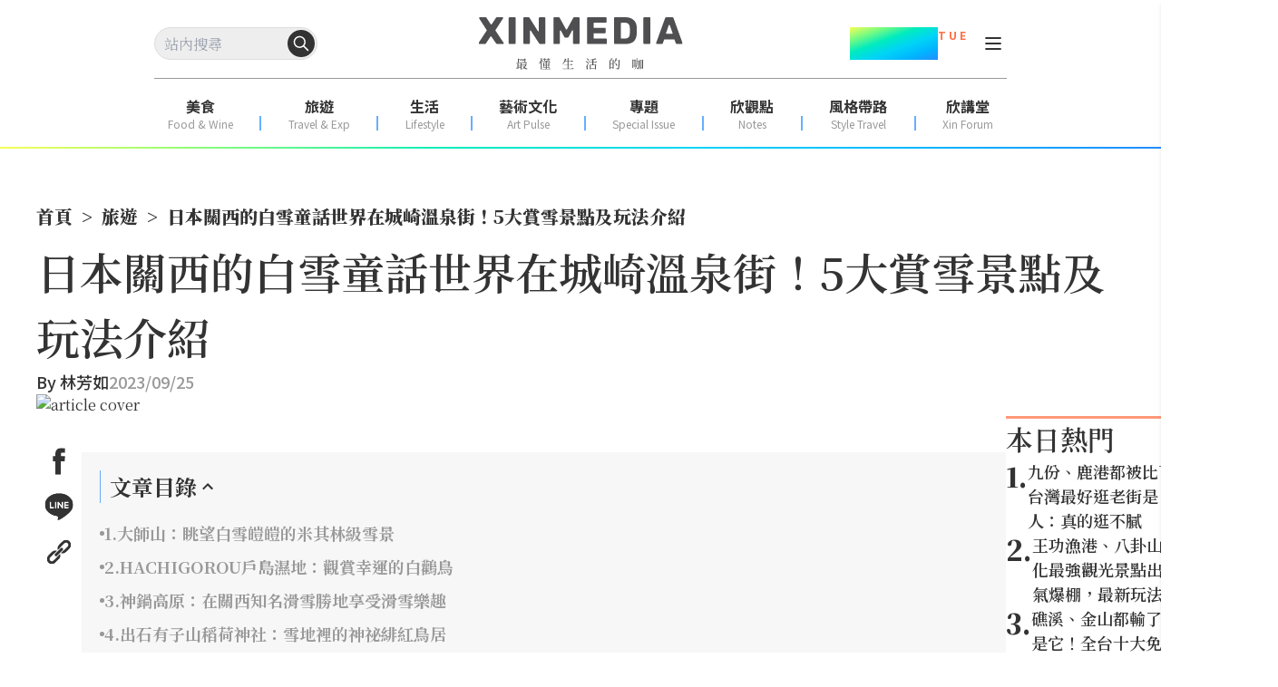

--- FILE ---
content_type: text/html; charset=utf-8
request_url: https://www.xinmedia.com/article/214295
body_size: 13617
content:
<!DOCTYPE html><html lang="zh-Hant-TW" prefix="og: https://ogp.me/ns#"><head><meta charSet="utf-8"/><meta name="viewport" content="width=device-width, initial-scale=1"/><link rel="preload" as="image" href="/XinMedia_Logo_252x64.svg"/><link rel="preload" as="image" href="/x-mark-square.svg"/><link rel="stylesheet" href="/_next/static/css/ebef516a99679707.css" data-precedence="next"/><link rel="stylesheet" href="/_next/static/css/f3c0183192b34d0f.css" data-precedence="next"/><link rel="preload" as="script" fetchPriority="low" href="/_next/static/chunks/webpack-5eed92c4afe5f816.js"/><script src="/_next/static/chunks/fd9d1056-aa75fa52f7d07972.js" async=""></script><script src="/_next/static/chunks/2117-b2d08f22641a7186.js" async=""></script><script src="/_next/static/chunks/main-app-31c7029f623b0a9f.js" async=""></script><script src="/_next/static/chunks/9580-9ec744056a237562.js" async=""></script><script src="/_next/static/chunks/3856-255d242a50110612.js" async=""></script><script src="/_next/static/chunks/8505-f1e236addfe2c312.js" async=""></script><script src="/_next/static/chunks/874-eb2edb9531e8e4c1.js" async=""></script><script src="/_next/static/chunks/1695-0b4283417098d942.js" async=""></script><script src="/_next/static/chunks/app/article/%5B...slug%5D/page-9ee16d3e23afe5c4.js" async=""></script><script src="/_next/static/chunks/app/error-7feca847e0119ffc.js" async=""></script><script src="/_next/static/chunks/app/not-found-aa078f2b8c408744.js" async=""></script><script async="" src="https://securepubads.g.doubleclick.net/tag/js/gpt.js"></script><meta property="fb:app_id" content="317546828356999"/><link rel="preconnect" href="https://fonts.googleapis.com"/><title>日本關西的白雪童話世界在城崎溫泉街！5大賞雪景點及玩法介紹 - XINMEDIA欣傳媒｜最懂生活的咖</title><meta name="robots" content="max-image-preview:large"/><meta name="item_id" content="214295"/><meta name="image" content="https://icrvb3jy.xinmedia.com/solomo/article/1/6/9/16956104977454962960.jpg"/><link rel="canonical" href="https://www.xinmedia.com/article/214295"/><meta property="og:title" content="日本關西的白雪童話世界在城崎溫泉街！5大賞雪景點及玩法介紹 - XINMEDIA欣傳媒｜最懂生活的咖"/><meta property="og:url" content="https://www.xinmedia.com/article/214295"/><meta property="og:site_name" content="XINMEDIA欣傳媒"/><meta property="og:image" content="https://icrvb3jy.xinmedia.com/solomo/article/1/6/9/16956104977454962960.jpg"/><meta property="og:type" content="article"/><meta property="article:published_time" content="2023-09-25T10:52:00+08:00"/><meta property="article:modified_time" content="2023-09-25T10:52:00+08:00"/><meta property="article:section" content="旅遊"/><meta name="twitter:card" content="summary_large_image"/><meta name="twitter:title" content="日本關西的白雪童話世界在城崎溫泉街！5大賞雪景點及玩法介紹 - XINMEDIA欣傳媒｜最懂生活的咖"/><meta name="twitter:image" content="https://icrvb3jy.xinmedia.com/solomo/article/1/6/9/16956104977454962960.jpg"/><link rel="icon" href="/favicon_48x48.svg"/><script type="application/ld+json">{
	"@context": "https://schema.org",
	"@type": "NewsMediaOrganization",
	"@id": "https://www.xinmedia.com/#organization",
	"name": "XINMEDIA 欣傳媒",
	"alternateName": [
		"XINMEDIA 欣傳媒｜最懂生活的咖",
		"XINMEDIA CO., LTD."
	],
	"legalName": "欣傳媒股份有限公司",
	"url": "https://www.xinmedia.com/",
	"logo": {
		"@type": "ImageObject",
		"url": "https://icrvb3jy.xinmedia.com/solomo/logo/logo_gray_02.png"
	},
	"foundingDate": "2004-09-16",
	"taxID": "27362223",
	"address": {
		"@type": "PostalAddress",
		"streetAddress": "石潭路151號3樓",
		"addressLocality": "內湖區",
		"addressRegion": "臺北市",
		"postalCode": "114502",
		"addressCountry": "TW"
	},
	"contactPoint": [
		{
			"@type": "ContactPoint",
			"telephone": "+886-2-87939000",
			"contactType": "customer service"
		},
		{
			"@type": "ContactPoint",
			"contactType": "customer service",
			"url": "https://www.xinmedia.com/mediakit/2#contact"
		}
	],
	"sameAs": [
		"https://www.youtube.com/@XinMedia",
		"https://www.instagram.com/xinmedia",
		"https://www.facebook.com/xinmedia.inc",
		"https://lin.ee/vEBfxZ6"
	]
}</script><link href="https://fonts.googleapis.com/css2?family=Noto+Sans+TC:wght@100..900&amp;family=Noto+Serif+TC:wght@200..900&amp;display=swap" rel="stylesheet"/><script src="/_next/static/chunks/polyfills-42372ed130431b0a.js" noModule=""></script></head><body class="font-serif"><noscript><iframe src="https://www.googletagmanager.com/ns.html?id=GTM-MJ2ZQ54" height="0" width="0" style="display:none;visibility:hidden"></iframe></noscript><header id="main-header" class="sticky top-0 z-20 h-fit w-screen bg-white pt-[30px] max-lg:h-[60px] max-lg:pt-[17px]"><div class="max-lg:ml-3 max-lg:mr-4 lg:px-[170px]"><div class="relative flex w-full items-center justify-between"><div class="search-wrapper relative h-[36px] max-lg:order-2 max-lg:h-[30px]"><div class="flex items-center gap-x-4 max-lg:order-2 lg:hidden"><button type="button" class="absolute top-1/2 block translate-y-[-50%] cursor-pointer rounded-full max-lg:hidden" style="right:3px"><svg width="30" height="30" viewBox="0 0 30 30" fill="none" xmlns="http://www.w3.org/2000/svg"><circle cx="15" cy="15" r="15" fill="#333333"></circle><path fill-rule="evenodd" clip-rule="evenodd" d="M13.3324 8.25C10.5249 8.25 8.24902 10.5259 8.24902 13.3333C8.24902 16.1408 10.5249 18.4167 13.3324 18.4167C16.1398 18.4167 18.4157 16.1408 18.4157 13.3333C18.4157 10.5259 16.1398 8.25 13.3324 8.25ZM6.74902 13.3333C6.74902 9.69746 9.69648 6.75 13.3324 6.75C16.9682 6.75 19.9157 9.69746 19.9157 13.3333C19.9157 16.9692 16.9682 19.9167 13.3324 19.9167C9.69648 19.9167 6.74902 16.9692 6.74902 13.3333Z" fill="#333333"></path><path fill-rule="evenodd" clip-rule="evenodd" d="M16.9687 16.9698C17.2616 16.6769 17.7365 16.6769 18.0294 16.9698L23.0294 21.9698C23.3223 22.2627 23.3223 22.7376 23.0294 23.0305C22.7365 23.3233 22.2616 23.3233 21.9687 23.0305L16.9687 18.0304C16.6758 17.7376 16.6758 17.2627 16.9687 16.9698Z" fill="#333333"></path></svg></button><button type="button" class="block cursor-pointer place-items-center lg:hidden" aria-label="Search Articles" lang="en"><svg width="24" height="24" viewBox="0 0 24 24" fill="none" xmlns="http://www.w3.org/2000/svg"><path d="M11 19C15.4183 19 19 15.4183 19 11C19 6.58172 15.4183 3 11 3C6.58172 3 3 6.58172 3 11C3 15.4183 6.58172 19 11 19Z" stroke="#333333" stroke-width="2" stroke-linecap="round" stroke-linejoin="round"></path><path d="M21.0004 20.9999L16.6504 16.6499" stroke="#333333" stroke-width="2" stroke-linecap="round" stroke-linejoin="round"></path></svg></button></div><div class="relative max-lg:hidden"><input class="h-[36px] w-full max-w-[180px] rounded-[40px] border border-[#dddddd] bg-light_gray p-2" autoComplete="off" placeholder="站內搜尋" value=""/><button type="button" class="absolute top-1/2 block translate-y-[-50%] cursor-pointer rounded-full max-lg:hidden" style="right:3px"><svg width="30" height="30" viewBox="0 0 30 30" fill="none" xmlns="http://www.w3.org/2000/svg"><circle cx="15" cy="15" r="15" fill="#333333"></circle><path fill-rule="evenodd" clip-rule="evenodd" d="M13.3324 8.25C10.5249 8.25 8.24902 10.5259 8.24902 13.3333C8.24902 16.1408 10.5249 18.4167 13.3324 18.4167C16.1398 18.4167 18.4157 16.1408 18.4157 13.3333C18.4157 10.5259 16.1398 8.25 13.3324 8.25ZM6.74902 13.3333C6.74902 9.69746 9.69648 6.75 13.3324 6.75C16.9682 6.75 19.9157 9.69746 19.9157 13.3333C19.9157 16.9692 16.9682 19.9167 13.3324 19.9167C9.69648 19.9167 6.74902 16.9692 6.74902 13.3333Z" fill="#ffffff"></path><path fill-rule="evenodd" clip-rule="evenodd" d="M16.9687 16.9698C17.2616 16.6769 17.7365 16.6769 18.0294 16.9698L23.0294 21.9698C23.3223 22.2627 23.3223 22.7376 23.0294 23.0305C22.7365 23.3233 22.2616 23.3233 21.9687 23.0305L16.9687 18.0304C16.6758 17.7376 16.6758 17.2627 16.9687 16.9698Z" fill="#ffffff"></path></svg></button><button type="button" class="block cursor-pointer place-items-center lg:hidden" aria-label="Search Articles" lang="en"><svg width="24" height="24" viewBox="0 0 24 24" fill="none" xmlns="http://www.w3.org/2000/svg"><path d="M11 19C15.4183 19 19 15.4183 19 11C19 6.58172 15.4183 3 11 3C6.58172 3 3 6.58172 3 11C3 15.4183 6.58172 19 11 19Z" stroke="#ffffff" stroke-width="2" stroke-linecap="round" stroke-linejoin="round"></path><path d="M21.0004 20.9999L16.6504 16.6499" stroke="#ffffff" stroke-width="2" stroke-linecap="round" stroke-linejoin="round"></path></svg></button></div></div><a class="absolute left-1/2 translate-x-[-50%]" href="/"><img src="/XinMedia_Logo_252x64.svg" alt="logo" width="252" height="64" class="mx-auto w-[225px] max-lg:w-[150px]"/></a><aside class="flex items-center gap-x-2 lg:gap-x-3"><div class="mr-3 flex items-start text-center font-sans font-bold text-dark_gray max-lg:hidden"><p class="text-4xl leading-9" style="background-image:linear-gradient(to bottom right, #F7FF57 , #7AFB80 20% ,#00EBBF 40% ,#00D4F7 60%, #00B5FF 80%, #248DFF);background-clip:text;color:transparent">01.28</p><p class="text-xs text-[#FF6D40]">W E D</p></div><div class="relative grid h-6 w-6 cursor-pointer px-0 py-1 text-dark_gray max-lg:order-1 max-lg:mr-auto lg:mt-1.5"><div class="w-[18px] border absolute left-1/2 top-[5px] translate-x-[-50%] rounded-sm border-dark_gray bg-dark_gray duration-300 ease-in"></div><div class="w-[18px] border absolute left-1/2 top-[11px] translate-x-[-50%] rounded-sm border-dark_gray bg-dark_gray duration-300 ease-in"></div><div class="w-[18px] border absolute left-1/2 top-[17px] translate-x-[-50%] rounded-sm border-dark_gray bg-dark_gray duration-300 ease-in"></div></div></aside></div><div class="my-5 flex h-[1px] w-full justify-center bg-xin_gray text-center max-lg:hidden"></div><nav class="mx-auto my-0 flex w-full justify-between pb-3 max-lg:hidden"><ul class="flex justify-around w-full leading-[20px] text-dark_gray font-sans"><li><a target="" href="/food"><p class="text-center text-base font-bold">美食</p><p class="text-center text-xs text-xin_gray">Food &amp; Wine</p></a></li><div class="mx-0 mb-[3px] mt-auto flex h-[16px] w-[2px] bg-line_blue bg-opacity-70"></div><li><a target="" href="/travel"><p class="text-center text-base font-bold">旅遊</p><p class="text-center text-xs text-xin_gray">Travel &amp; Exp</p></a></li><div class="mx-0 mb-[3px] mt-auto flex h-[16px] w-[2px] bg-line_blue bg-opacity-70"></div><li><a target="" href="/lifestyle"><p class="text-center text-base font-bold">生活</p><p class="text-center text-xs text-xin_gray">Lifestyle</p></a></li><div class="mx-0 mb-[3px] mt-auto flex h-[16px] w-[2px] bg-line_blue bg-opacity-70"></div><li><a target="" href="/artpulse"><p class="text-center text-base font-bold">藝術文化</p><p class="text-center text-xs text-xin_gray">Art Pulse</p></a></li><div class="mx-0 mb-[3px] mt-auto flex h-[16px] w-[2px] bg-line_blue bg-opacity-70"></div><li><a target="" href="/Special_Issue"><p class="text-center text-base font-bold">專題</p><p class="text-center text-xs text-xin_gray">Special Issue</p></a></li><div class="mx-0 mb-[3px] mt-auto flex h-[16px] w-[2px] bg-line_blue bg-opacity-70"></div><li><a target="" href="/notes"><p class="text-center text-base font-bold">欣觀點</p><p class="text-center text-xs text-xin_gray">Notes</p></a></li><div class="mx-0 mb-[3px] mt-auto flex h-[16px] w-[2px] bg-line_blue bg-opacity-70"></div><li><a target="_blank" href="https://xinforum.xinmedia.com/pages/style-travel"><p class="text-center text-base font-bold">風格帶路</p><p class="text-center text-xs text-xin_gray">Style Travel</p></a></li><div class="mx-0 mb-[3px] mt-auto flex h-[16px] w-[2px] bg-line_blue bg-opacity-70"></div><li><a target="_blank" href="https://xinforum.xinmedia.com/"><p class="text-center text-base font-bold">欣講堂</p><p class="text-center text-xs text-xin_gray">Xin Forum</p></a></li></ul></nav></div><div class="h-[2px] w-full max-lg:mt-[11px]" style="background-image:linear-gradient(to right, #F7FF57 , #7AFB80 20% ,#00EBBF 40% ,#00D4F7 60%, #00B5FF 80%, #248DFF)"></div></header><div class="top-0 w-full opacity-0 transition-all duration-500 ease-in lg:hidden"><div class="h-[60px] w-full bg-white text-black drop-shadow-sm max-lg:pl-[18px] max-lg:pr-[15px] fixed -translate-y-20"><input type="text" placeholder="輸入關鍵字搜尋" autoComplete="off" class="h-full w-full bg-white text-center focus:outline-none max-lg:text-left" value=""/><div class="absolute right-8 top-1/2 z-10 h-fit -translate-y-1/2 cursor-pointer max-lg:right-10"><button class="rounded-lg border border-solid border-black p-1">搜尋</button></div><div class="absolute right-6 top-1/2 z-10 h-fit -translate-y-1/2 cursor-pointer max-lg:right-4"><div style="cursor:initial" class=""><svg xmlns="http://www.w3.org/2000/svg" viewBox="0 0 384 512" width="20" height="20"><path fill="#000" d="M342.6 150.6c12.5-12.5 12.5-32.8 0-45.3s-32.8-12.5-45.3 0L192 210.7 86.6 105.4c-12.5-12.5-32.8-12.5-45.3 0s-12.5 32.8 0 45.3L146.7 256 41.4 361.4c-12.5 12.5-12.5 32.8 0 45.3s32.8 12.5 45.3 0L192 301.3 297.4 406.6c12.5 12.5 32.8 12.5 45.3 0s12.5-32.8 0-45.3L237.3 256 342.6 150.6z"></path></svg></div></div></div></div><!--$!--><template data-dgst="BAILOUT_TO_CLIENT_SIDE_RENDERING"></template><!--/$--><main><!--$--><!--$?--><template id="B:0"></template><div class="mb-[20px] mt-[5px] min-h-[100vh] md:mx-auto md:mb-[50px] md:mt-[10px] md:px-0 xl:max-w-[1200px]"><div class="mb-4 h-20 w-full animate-pulse bg-gray-300 md:h-24"></div><div class="mb-4 flex space-x-2"><div class="h-4 w-16 animate-pulse bg-gray-300"></div><div class="h-4 w-4 animate-pulse bg-gray-300"></div><div class="h-4 w-24 animate-pulse bg-gray-300"></div><div class="h-4 w-4 animate-pulse bg-gray-300"></div><div class="h-4 w-32 animate-pulse bg-gray-300"></div></div><div class="mb-6 h-8 w-3/4 animate-pulse bg-gray-300"></div><div class="mb-8 flex space-x-4"><div class="h-4 w-24 animate-pulse bg-gray-300"></div><div class="h-4 w-32 animate-pulse bg-gray-300"></div></div><div class="mb-8 h-96 w-full animate-pulse bg-gray-300"></div><div class="space-y-4"><div class="h-6 w-full animate-pulse bg-gray-300"></div><div class="h-6 w-full animate-pulse bg-gray-300"></div><div class="h-6 w-5/6 animate-pulse bg-gray-300"></div><div class="h-6 w-full animate-pulse bg-gray-300"></div><div class="h-6 w-full animate-pulse bg-gray-300"></div><div class="h-6 w-4/5 animate-pulse bg-gray-300"></div></div><div class="my-8 h-32 w-full animate-pulse bg-gray-300"></div><div class="mb-8"><div class="mb-4 h-8 w-48 animate-pulse bg-gray-300"></div><div class="grid grid-cols-1 gap-4 sm:grid-cols-2 lg:grid-cols-3"><div class="h-60 w-full animate-pulse bg-gray-300"></div><div class="h-60 w-full animate-pulse bg-gray-300"></div><div class="h-60 w-full animate-pulse bg-gray-300"></div></div></div><div class="fixed bottom-0 left-0 z-10 h-16 w-full animate-pulse bg-gray-300 lg:hidden"></div></div><div class="h-48 w-full animate-pulse bg-gray-300 lg:hidden"></div><!--/$--><!--/$--></main><div class="fixed bottom-0 z-10 mx-auto my-0 flex w-full justify-center lg:hidden"><div class="flex flex-col items-end"><img src="/x-mark-square.svg" alt="close_button" class="z-20 cursor-pointer"/><div class="flex items-center justify-center bg-gray-100" style="min-width:320px;min-height:100px"><div class=""><div class="adBlock mx-auto my-8 flex justify-center overflow-hidden lg:my-6 mb-8 mt-0" style="width:300px;min-height:50px"><div class="hidden"><div id="div-gpt-ad-1703564732640-0"></div></div><div style="animation:skeleton-loading 3s  infinite alternate;width:300px;height:100px"></div></div></div></div></div></div><div class="min-h-[240px] lg:min-h-[362px]"><footer class="mx-auto my-0 flex w-full justify-center gap-4 pb-[100px] pt-[10px] lg:px-[200px]"><div class="lg:mr-[10%] "><a class="flex justify-center" href="/"><img src="/XinMedia_Logo_252x64.svg" alt="logo" class="mb-5 w-[150px] lg:mb-0 lg:w-[225px]" loading="lazy" style="aspect-ratio:252 / 64"/></a><div class="mt-[48px] flex justify-center"><div class="flex flex-col items-center"><h3 class="font-sans text-lg font-normal leading-[1.5]">訂閱電子報</h3><div class="mt-[16px] flex items-end border-b border-xin_gray flex-col border-none px-0 pb-0"><div class="w-[240px]"><input id="edm-email-Footer" placeholder="請輸入您的 Email" class="w-full border-b border-xin_gray font-sans text-base font-normal text-xin_gray outline-none mb-[16px] rounded-md border-none bg-[#eeeeee88] p-2" value=""/></div><button type="button" class="justify-center cursor-pointer disabled:cursor-not-allowed inline-flex gap-2 items-center transition-all duration-300 rounded-[10px] font-black border-2 text-white border-dark_gray bg-dark_gray ml-2 px-6 py-1 text-base w-full" disabled="">立即訂閱</button></div><div id="cf-turnstile" class="mt-2" lang="zh-tw"></div><div class="mt-[8px] font-sans text-sm font-normal leading-[1.5] mb-[26px]"> </div></div></div><div class="flex flex-col justify-center px-2 font-sans font-normal lg:min-w-[252px]"><p class="text-center text-xs lg:text-left">版權所有，未經許可，不許轉載</p><p class="text-center text-xs lg:text-left">© 欣傳媒股份有限公司 XinMedia Co., Ltd.</p><p class="text-center text-xs lg:text-left">台灣台北市 114 內湖區石潭路 151 號</p><p class="text-center text-xs lg:text-left">All Rights Reserved.</p></div></div><div class="hidden lg:col-span-2 lg:inline-flex"><div class="font-sans bg-transparent flex flex-col w-40 max-w- mr-10 last:mr-0"><div class="relative flex text-[18px] font-semibold text-dark_gray border-b border-pale_blue mb-[10px] pb-[10px]">報導</div><ul><li class="text-dark_gray text-base mb-[10px]"><a target="" href="/food">美食</a></li><li class="text-dark_gray text-base mb-[10px]"><a target="" href="/travel">旅遊</a></li><li class="text-dark_gray text-base mb-[10px]"><a target="" href="/lifestyle">生活</a></li><li class="text-dark_gray text-base mb-[10px]"><a target="" href="/artpulse">藝術文化</a></li><li class="text-dark_gray text-base mb-[10px]"><a target="" href="/Special_Issue">專題</a></li><li class="text-dark_gray text-base mb-[10px]"><a target="" href="/video/1">影音</a></li></ul></div><div class="font-sans bg-transparent flex flex-col w-40 max-w- mr-10 last:mr-0"><div class="relative flex text-[18px] font-semibold text-dark_gray border-b border-pale_blue mb-[10px] pb-[10px]">相關網站</div><ul><li class="text-dark_gray text-base mb-[10px]"><a target="_blank" href="https://xinforum.xinmedia.com/">欣講堂</a></li><li class="text-dark_gray text-base mb-[10px]"><a target="_blank" href="https://www.liontravel.com/category/zh-tw/index">雄獅旅遊</a></li></ul></div><div class="font-sans bg-transparent flex flex-col w-40 max-w- mr-10 last:mr-0"><div class="relative flex text-[18px] font-semibold text-dark_gray border-b border-pale_blue mb-[10px] pb-[10px]">關於 </div><ul><li class="text-dark_gray text-base mb-[10px]"><a target="" href="/mediakit/1">廣告合作</a></li><li class="text-dark_gray text-base mb-[10px]"><a target="" href="/mediakit/2#contact">聯繫我們</a></li><li class="text-dark_gray text-base mb-[10px]"><a target="" href="/privacy">隱私權政策</a></li></ul></div></div></footer></div><script src="/_next/static/chunks/webpack-5eed92c4afe5f816.js" async=""></script><div hidden id="S:0"><div class="min-h-screen"><div class="mx-auto my-[20px] px-4 md:my-[50px] md:px-0 xl:max-w-[1200px]"><script type="application/ld+json">{
	"@context": "https://schema.org",
	"@type": "NewsArticle",
	"image": [
		"https://icrvb3jy.xinmedia.com/solomo/article/1/6/9/16956104977454962960.jpg"
	],
	"name": "日本關西的白雪童話世界在城崎溫泉街！5大賞雪景點及玩法介紹",
	"headline": "日本關西的白雪童話世界在城崎溫泉街！5大賞雪景點及玩法介紹",
	"url": "https://www.xinmedia.com/article/214295",
	"description": "",
	"datePublished": "2023-09-25T10:52:00+08:00",
	"dateModified": "2023-09-25T10:52:00+08:00",
	"keywords": [
		"城崎溫泉",
		"大阪近郊",
		"日本玩雪",
		"日本滑雪"
	],
	"publisher": {
		"@id": "https://www.xinmedia.com/#organization"
	},
	"author": [
		{
			"@type": "Person",
			"name": "林芳如"
		}
	],
	"mainEntityOfPage": "https://www.xinmedia.com/article/214295"
}</script><script type="application/ld+json">{
	"@context": "https://schema.org",
	"@type": "BreadcrumbList",
	"itemListElement": [
		{
			"@type": "ListItem",
			"position": 1,
			"name": "首頁",
			"item": "https://www.xinmedia.com/"
		},
		{
			"@type": "ListItem",
			"position": 2,
			"name": "旅遊",
			"item": "https://www.xinmedia.com/travel"
		},
		{
			"@type": "ListItem",
			"position": 3,
			"name": "日本關西的白雪童話世界在城崎溫泉街！5大賞雪景點及玩法介紹",
			"item": "https://www.xinmedia.com/article/214295"
		}
	]
}</script><!--$!--><template data-dgst="BAILOUT_TO_CLIENT_SIDE_RENDERING"></template><!--/$--><ol class="flex items-center font-serif text-xs font-black lg:text-xl"><li class="flex items-center"><a class="" href="/">首頁</a><span class="p-2">&gt;</span></li><li class="flex items-center"><a class="" href="/travel">旅遊</a><span class="p-2">&gt;</span></li><li class="flex items-center"><a class="" href="https://www.xinmedia.com/article/214295">日本關西的白雪童話世界在城崎溫泉街！5大賞雪景點及玩法介紹</a></li></ol><template id="P:1"></template><div class="fixed bottom-0 left-0 z-10 mx-auto my-0 flex w-full justify-center max-lg:hidden"><div class="flex flex-col items-end"><div style="cursor:pointer" class="flex h-[24px] w-[24px] cursor-pointer items-center justify-center border border-[#cccccc]"><svg xmlns="http://www.w3.org/2000/svg" viewBox="0 0 384 512" width="18" height="18"><path fill="#ccc" d="M342.6 150.6c12.5-12.5 12.5-32.8 0-45.3s-32.8-12.5-45.3 0L192 210.7 86.6 105.4c-12.5-12.5-32.8-12.5-45.3 0s-12.5 32.8 0 45.3L146.7 256 41.4 361.4c-12.5 12.5-12.5 32.8 0 45.3s32.8 12.5 45.3 0L192 301.3 297.4 406.6c12.5 12.5 32.8 12.5 45.3 0s12.5-32.8 0-45.3L237.3 256 342.6 150.6z"></path></svg></div><div class=""><div class="adBlock my-8 flex justify-center overflow-hidden lg:my-6 mx-0 max-w-full lg:mt-0" style="width:970px;min-height:90px"><div class="hidden"><div id="div-gpt-ad-1735199046451-0"></div></div><div style="animation:skeleton-loading 3s  infinite alternate;width:970px;height:90px"></div></div></div></div></div></div></div></div><script>(self.__next_f=self.__next_f||[]).push([0]);self.__next_f.push([2,null])</script><script>self.__next_f.push([1,"1:HL[\"/_next/static/css/ebef516a99679707.css\",\"style\"]\n2:HL[\"/_next/static/css/f3c0183192b34d0f.css\",\"style\"]\n"])</script><script>self.__next_f.push([1,"3:I[2846,[],\"\"]\n6:I[4707,[],\"\"]\n8:I[6423,[],\"\"]\nb:I[1060,[],\"\"]\n7:[\"slug\",\"214295\",\"c\"]\nc:[]\n"])</script><script>self.__next_f.push([1,"0:[\"$\",\"$L3\",null,{\"buildId\":\"geTDGXS31GVLn0hb8EDAB\",\"assetPrefix\":\"\",\"urlParts\":[\"\",\"article\",\"214295\"],\"initialTree\":[\"\",{\"children\":[\"article\",{\"children\":[[\"slug\",\"214295\",\"c\"],{\"children\":[\"__PAGE__\",{}]}]}]},\"$undefined\",\"$undefined\",true],\"initialSeedData\":[\"\",{\"children\":[\"article\",{\"children\":[[\"slug\",\"214295\",\"c\"],{\"children\":[\"__PAGE__\",{},[[\"$L4\",\"$L5\",[[\"$\",\"link\",\"0\",{\"rel\":\"stylesheet\",\"href\":\"/_next/static/css/f3c0183192b34d0f.css\",\"precedence\":\"next\",\"crossOrigin\":\"$undefined\"}]]],null],null]},[null,[\"$\",\"$L6\",null,{\"parallelRouterKey\":\"children\",\"segmentPath\":[\"children\",\"article\",\"children\",\"$7\",\"children\"],\"error\":\"$undefined\",\"errorStyles\":\"$undefined\",\"errorScripts\":\"$undefined\",\"template\":[\"$\",\"$L8\",null,{}],\"templateStyles\":\"$undefined\",\"templateScripts\":\"$undefined\",\"notFound\":\"$undefined\",\"notFoundStyles\":\"$undefined\"}]],null]},[null,[\"$\",\"$L6\",null,{\"parallelRouterKey\":\"children\",\"segmentPath\":[\"children\",\"article\",\"children\"],\"error\":\"$undefined\",\"errorStyles\":\"$undefined\",\"errorScripts\":\"$undefined\",\"template\":[\"$\",\"$L8\",null,{}],\"templateStyles\":\"$undefined\",\"templateScripts\":\"$undefined\",\"notFound\":\"$undefined\",\"notFoundStyles\":\"$undefined\"}]],[[[\"$\",\"div\",null,{\"className\":\"mb-[20px] mt-[5px] min-h-[100vh] md:mx-auto md:mb-[50px] md:mt-[10px] md:px-0 xl:max-w-[1200px]\",\"children\":[[\"$\",\"div\",null,{\"className\":\"mb-4 h-20 w-full animate-pulse bg-gray-300 md:h-24\"}],[\"$\",\"div\",null,{\"className\":\"mb-4 flex space-x-2\",\"children\":[[\"$\",\"div\",null,{\"className\":\"h-4 w-16 animate-pulse bg-gray-300\"}],[\"$\",\"div\",null,{\"className\":\"h-4 w-4 animate-pulse bg-gray-300\"}],[\"$\",\"div\",null,{\"className\":\"h-4 w-24 animate-pulse bg-gray-300\"}],[\"$\",\"div\",null,{\"className\":\"h-4 w-4 animate-pulse bg-gray-300\"}],[\"$\",\"div\",null,{\"className\":\"h-4 w-32 animate-pulse bg-gray-300\"}]]}],[\"$\",\"div\",null,{\"className\":\"mb-6 h-8 w-3/4 animate-pulse bg-gray-300\"}],[\"$\",\"div\",null,{\"className\":\"mb-8 flex space-x-4\",\"children\":[[\"$\",\"div\",null,{\"className\":\"h-4 w-24 animate-pulse bg-gray-300\"}],[\"$\",\"div\",null,{\"className\":\"h-4 w-32 animate-pulse bg-gray-300\"}]]}],[\"$\",\"div\",null,{\"className\":\"mb-8 h-96 w-full animate-pulse bg-gray-300\"}],[\"$\",\"div\",null,{\"className\":\"space-y-4\",\"children\":[[\"$\",\"div\",null,{\"className\":\"h-6 w-full animate-pulse bg-gray-300\"}],[\"$\",\"div\",null,{\"className\":\"h-6 w-full animate-pulse bg-gray-300\"}],[\"$\",\"div\",null,{\"className\":\"h-6 w-5/6 animate-pulse bg-gray-300\"}],[\"$\",\"div\",null,{\"className\":\"h-6 w-full animate-pulse bg-gray-300\"}],[\"$\",\"div\",null,{\"className\":\"h-6 w-full animate-pulse bg-gray-300\"}],[\"$\",\"div\",null,{\"className\":\"h-6 w-4/5 animate-pulse bg-gray-300\"}]]}],[\"$\",\"div\",null,{\"className\":\"my-8 h-32 w-full animate-pulse bg-gray-300\"}],[\"$\",\"div\",null,{\"className\":\"mb-8\",\"children\":[[\"$\",\"div\",null,{\"className\":\"mb-4 h-8 w-48 animate-pulse bg-gray-300\"}],[\"$\",\"div\",null,{\"className\":\"grid grid-cols-1 gap-4 sm:grid-cols-2 lg:grid-cols-3\",\"children\":[[\"$\",\"div\",null,{\"className\":\"h-60 w-full animate-pulse bg-gray-300\"}],[\"$\",\"div\",null,{\"className\":\"h-60 w-full animate-pulse bg-gray-300\"}],[\"$\",\"div\",null,{\"className\":\"h-60 w-full animate-pulse bg-gray-300\"}]]}]]}],[\"$\",\"div\",null,{\"className\":\"fixed bottom-0 left-0 z-10 h-16 w-full animate-pulse bg-gray-300 lg:hidden\"}]]}],[\"$\",\"div\",null,{\"className\":\"h-48 w-full animate-pulse bg-gray-300 lg:hidden\"}]],[[\"$\",\"link\",\"0\",{\"rel\":\"stylesheet\",\"href\":\"/_next/static/css/f3c0183192b34d0f.css\",\"precedence\":\"next\",\"crossOrigin\":\"$undefined\"}]],[]]]},[[[[\"$\",\"link\",\"0\",{\"rel\":\"stylesheet\",\"href\":\"/_next/static/css/ebef516a99679707.css\",\"precedence\":\"next\",\"crossOrigin\":\"$undefined\"}]],\"$L9\"],null],[[\"$\",\"div\",null,{\"className\":\"flex h-[200px] w-full shrink-0 items-center justify-center\",\"children\":[\"$\",\"svg\",null,{\"width\":\"80\",\"height\":\"80\",\"aria-hidden\":\"true\",\"className\":\"animate-spin fill-white text-light_blue_gray\",\"viewBox\":\"0 0 100 100\",\"xmlns\":\"http://www.w3.org/2000/svg\",\"children\":[[\"$\",\"path\",null,{\"d\":\"M100 50.5908C100 78.2051 77.6142 100.591 50 100.591C22.3858 100.591 0 78.2051 0 50.5908C0 22.9766 22.3858 0.59082 50 0.59082C77.6142 0.59082 100 22.9766 100 50.5908ZM9.08144 50.5908C9.08144 73.1895 27.4013 91.5094 50 91.5094C72.5987 91.5094 90.9186 73.1895 90.9186 50.5908C90.9186 27.9921 72.5987 9.67226 50 9.67226C27.4013 9.67226 9.08144 27.9921 9.08144 50.5908Z\",\"fill\":\"currentColor\"}],[\"$\",\"path\",null,{\"d\":\"M93.9676 39.0409C96.393 38.4038 97.8624 35.9116 97.0079 33.5539C95.2932 28.8227 92.871 24.3692 89.8167 20.348C85.8452 15.1192 80.8826 10.7238 75.2124 7.41289C69.5422 4.10194 63.2754 1.94025 56.7698 1.05124C51.7666 0.367541 46.6976 0.446843 41.7345 1.27873C39.2613 1.69328 37.813 4.19778 38.4501 6.62326C39.0873 9.04874 41.5694 10.4717 44.0505 10.1071C47.8511 9.54855 51.7191 9.52689 55.5402 10.0491C60.8642 10.7766 65.9928 12.5457 70.6331 15.2552C75.2735 17.9648 79.3347 21.5619 82.5849 25.841C84.9175 28.9121 86.7997 32.2913 88.1811 35.8758C89.083 38.2158 91.5421 39.6781 93.9676 39.0409Z\",\"fill\":\"currentFill\"}]]}]}],[],[]]],\"couldBeIntercepted\":false,\"initialHead\":[null,\"$La\"],\"globalErrorComponent\":\"$b\",\"missingSlots\":\"$Wc\"}]\n"])</script><script>self.__next_f.push([1,"e:I[4784,[\"9580\",\"static/chunks/9580-9ec744056a237562.js\",\"3856\",\"static/chunks/3856-255d242a50110612.js\",\"8505\",\"static/chunks/8505-f1e236addfe2c312.js\",\"874\",\"static/chunks/874-eb2edb9531e8e4c1.js\",\"1695\",\"static/chunks/1695-0b4283417098d942.js\",\"8226\",\"static/chunks/app/article/%5B...slug%5D/page-9ee16d3e23afe5c4.js\"],\"default\"]\nf:I[1588,[\"9580\",\"static/chunks/9580-9ec744056a237562.js\",\"3856\",\"static/chunks/3856-255d242a50110612.js\",\"8505\",\"static/chunks/8505-f1e236addfe2c312.js\",\"874\",\"static/chunks/874-eb2edb9531e8e4c1.js\",\"1695\",\"static/chunks/1695-0b4283417098d942.js\",\"8226\",\"static/chunks/app/article/%5B...slug%5D/page-9ee16d3e23afe5c4.js\"],\"default\"]\n10:I[4896,[\"9580\",\"static/chunks/9580-9ec744056a237562.js\",\"3856\",\"static/chunks/3856-255d242a50110612.js\",\"8505\",\"static/chunks/8505-f1e236addfe2c312.js\",\"874\",\"static/chunks/874-eb2edb9531e8e4c1.js\",\"1695\",\"static/chunks/1695-0b4283417098d942.js\",\"8226\",\"static/chunks/app/article/%5B...slug%5D/page-9ee16d3e23afe5c4.js\"],\"WebInfoProvider\"]\n11:I[8363,[\"9580\",\"static/chunks/9580-9ec744056a237562.js\",\"3856\",\"static/chunks/3856-255d242a50110612.js\",\"8505\",\"static/chunks/8505-f1e236addfe2c312.js\",\"874\",\"static/chunks/874-eb2edb9531e8e4c1.js\",\"1695\",\"static/chunks/1695-0b4283417098d942.js\",\"8226\",\"static/chunks/app/article/%5B...slug%5D/page-9ee16d3e23afe5c4.js\"],\"default\"]\n12:I[376,[\"7601\",\"static/chunks/app/error-7feca847e0119ffc.js\"],\"default\"]\n13:I[5292,[\"9580\",\"static/chunks/9580-9ec744056a237562.js\",\"9160\",\"static/chunks/app/not-found-aa078f2b8c408744.js\"],\"default\"]\nd:T464,{\n\t\"@context\": \"https://schema.org\",\n\t\"@type\": \"NewsMediaOrganization\",\n\t\"@id\": \"https://www.xinmedia.com/#organization\",\n\t\"name\": \"XINMEDIA 欣傳媒\",\n\t\"alternateName\": [\n\t\t\"XINMEDIA 欣傳媒｜最懂生活的咖\",\n\t\t\"XINMEDIA CO., LTD.\"\n\t],\n\t\"legalName\": \"欣傳媒股份有限公司\",\n\t\"url\": \"https://www.xinmedia.com/\",\n\t\"logo\": {\n\t\t\"@type\": \"ImageObject\",\n\t\t\"url\": \"https://icrvb3jy.xinmedia.com/solomo/logo/logo_gray_02.png\"\n\t},\n\t\"foundingDate\": \"2004-09-16\",\n\t\"taxID\": \"27362223\",\n\t"])</script><script>self.__next_f.push([1,"\"address\": {\n\t\t\"@type\": \"PostalAddress\",\n\t\t\"streetAddress\": \"石潭路151號3樓\",\n\t\t\"addressLocality\": \"內湖區\",\n\t\t\"addressRegion\": \"臺北市\",\n\t\t\"postalCode\": \"114502\",\n\t\t\"addressCountry\": \"TW\"\n\t},\n\t\"contactPoint\": [\n\t\t{\n\t\t\t\"@type\": \"ContactPoint\",\n\t\t\t\"telephone\": \"+886-2-87939000\",\n\t\t\t\"contactType\": \"customer service\"\n\t\t},\n\t\t{\n\t\t\t\"@type\": \"ContactPoint\",\n\t\t\t\"contactType\": \"customer service\",\n\t\t\t\"url\": \"https://www.xinmedia.com/mediakit/2#contact\"\n\t\t}\n\t],\n\t\"sameAs\": [\n\t\t\"https://www.youtube.com/@XinMedia\",\n\t\t\"https://www.instagram.com/xinmedia\",\n\t\t\"https://www.facebook.com/xinmedia.inc\",\n\t\t\"https://lin.ee/vEBfxZ6\"\n\t]\n}9:[\"$\",\"html\",null,{\"lang\":\"zh-Hant-TW\",\"prefix\":\"og: https://ogp.me/ns#\",\"children\":[[\"$\",\"head\",null,{\"children\":[[\"$\",\"script\",null,{\"type\":\"application/ld+json\",\"dangerouslySetInnerHTML\":{\"__html\":\"$d\"}}],[\"$\",\"$Le\",null,{}],[\"$\",\"$Lf\",null,{}],[\"$\",\"meta\",null,{\"property\":\"fb:app_id\",\"content\":\"317546828356999\"}],[\"$\",\"link\",null,{\"rel\":\"preconnect\",\"href\":\"https://fonts.googleapis.com\"}],[\"$\",\"link\",null,{\"href\":\"https://fonts.googleapis.com/css2?family=Noto+Sans+TC:wght@100..900\u0026family=Noto+Serif+TC:wght@200..900\u0026display=swap\",\"rel\":\"stylesheet\"}]]}],[\"$\",\"body\",null,{\"className\":\"font-serif\",\"children\":[[\"$\",\"noscript\",null,{\"children\":[\"$\",\"iframe\",null,{\"src\":\"https://www.googletagmanager.com/ns.html?id=GTM-MJ2ZQ54\",\"height\":\"0\",\"width\":\"0\",\"style\":{\"display\":\"none\",\"visibility\":\"hidden\"}}]}],[\"$\",\"$L10\",null,{\"children\":[\"$\",\"$L11\",null,{\"children\":[\"$\",\"$L6\",null,{\"parallelRouterKey\":\"children\",\"segmentPath\":[\"children\"],\"error\":\"$12\",\"errorStyles\":[],\"errorScripts\":[],\"template\":[\"$\",\"$L8\",null,{}],\"templateStyles\":\"$undefined\",\"templateScripts\":\"$undefined\",\"notFound\":[\"$\",\"$L13\",null,{}],\"notFoundStyles\":[]}]}]}]]}]]}]\n"])</script><script>self.__next_f.push([1,"14:\"$Sreact.suspense\"\n15:I[1523,[\"9580\",\"static/chunks/9580-9ec744056a237562.js\",\"3856\",\"static/chunks/3856-255d242a50110612.js\",\"8505\",\"static/chunks/8505-f1e236addfe2c312.js\",\"874\",\"static/chunks/874-eb2edb9531e8e4c1.js\",\"1695\",\"static/chunks/1695-0b4283417098d942.js\",\"8226\",\"static/chunks/app/article/%5B...slug%5D/page-9ee16d3e23afe5c4.js\"],\"BailoutToCSR\"]\n16:I[6661,[\"9580\",\"static/chunks/9580-9ec744056a237562.js\",\"3856\",\"static/chunks/3856-255d242a50110612.js\",\"8505\",\"static/chunks/8505-f1e236addfe2c312.js\",\"874\",\"static/chunks/874-eb2edb9531e8e4c1.js\",\"1695\",\"static/chunks/1695-0b4283417098d942.js\",\"8226\",\"static/chunks/app/article/%5B...slug%5D/page-9ee16d3e23afe5c4.js\"],\"default\"]\n17:I[1807,[\"9580\",\"static/chunks/9580-9ec744056a237562.js\",\"3856\",\"static/chunks/3856-255d242a50110612.js\",\"8505\",\"static/chunks/8505-f1e236addfe2c312.js\",\"874\",\"static/chunks/874-eb2edb9531e8e4c1.js\",\"1695\",\"static/chunks/1695-0b4283417098d942.js\",\"8226\",\"static/chunks/app/article/%5B...slug%5D/page-9ee16d3e23afe5c4.js\"],\"default\"]\n19:I[5842,[\"9580\",\"static/chunks/9580-9ec744056a237562.js\",\"3856\",\"static/chunks/3856-255d242a50110612.js\",\"8505\",\"static/chunks/8505-f1e236addfe2c312.js\",\"874\",\"static/chunks/874-eb2edb9531e8e4c1.js\",\"1695\",\"static/chunks/1695-0b4283417098d942.js\",\"8226\",\"static/chunks/app/article/%5B...slug%5D/page-9ee16d3e23afe5c4.js\"],\"default\"]\n1a:I[4149,[\"9580\",\"static/chunks/9580-9ec744056a237562.js\",\"3856\",\"static/chunks/3856-255d242a50110612.js\",\"8505\",\"static/chunks/8505-f1e236addfe2c312.js\",\"874\",\"static/chunks/874-eb2edb9531e8e4c1.js\",\"1695\",\"static/chunks/1695-0b4283417098d942.js\",\"8226\",\"static/chunks/app/article/%5B...slug%5D/page-9ee16d3e23afe5c4.js\"],\"default\"]\n"])</script><script>self.__next_f.push([1,"5:[\"$\",\"div\",null,{\"className\":\"min-h-screen\",\"children\":[[\"$\",\"div\",null,{\"className\":\"mx-auto my-[20px] px-4 md:my-[50px] md:px-0 xl:max-w-[1200px]\",\"children\":[[\"$\",\"script\",null,{\"type\":\"application/ld+json\",\"dangerouslySetInnerHTML\":{\"__html\":\"{\\n\\t\\\"@context\\\": \\\"https://schema.org\\\",\\n\\t\\\"@type\\\": \\\"NewsArticle\\\",\\n\\t\\\"image\\\": [\\n\\t\\t\\\"https://icrvb3jy.xinmedia.com/solomo/article/1/6/9/16956104977454962960.jpg\\\"\\n\\t],\\n\\t\\\"name\\\": \\\"日本關西的白雪童話世界在城崎溫泉街！5大賞雪景點及玩法介紹\\\",\\n\\t\\\"headline\\\": \\\"日本關西的白雪童話世界在城崎溫泉街！5大賞雪景點及玩法介紹\\\",\\n\\t\\\"url\\\": \\\"https://www.xinmedia.com/article/214295\\\",\\n\\t\\\"description\\\": \\\"\\\",\\n\\t\\\"datePublished\\\": \\\"2023-09-25T10:52:00+08:00\\\",\\n\\t\\\"dateModified\\\": \\\"2023-09-25T10:52:00+08:00\\\",\\n\\t\\\"keywords\\\": [\\n\\t\\t\\\"城崎溫泉\\\",\\n\\t\\t\\\"大阪近郊\\\",\\n\\t\\t\\\"日本玩雪\\\",\\n\\t\\t\\\"日本滑雪\\\"\\n\\t],\\n\\t\\\"publisher\\\": {\\n\\t\\t\\\"@id\\\": \\\"https://www.xinmedia.com/#organization\\\"\\n\\t},\\n\\t\\\"author\\\": [\\n\\t\\t{\\n\\t\\t\\t\\\"@type\\\": \\\"Person\\\",\\n\\t\\t\\t\\\"name\\\": \\\"林芳如\\\"\\n\\t\\t}\\n\\t],\\n\\t\\\"mainEntityOfPage\\\": \\\"https://www.xinmedia.com/article/214295\\\"\\n}\"}}],[\"$\",\"script\",null,{\"type\":\"application/ld+json\",\"dangerouslySetInnerHTML\":{\"__html\":\"{\\n\\t\\\"@context\\\": \\\"https://schema.org\\\",\\n\\t\\\"@type\\\": \\\"BreadcrumbList\\\",\\n\\t\\\"itemListElement\\\": [\\n\\t\\t{\\n\\t\\t\\t\\\"@type\\\": \\\"ListItem\\\",\\n\\t\\t\\t\\\"position\\\": 1,\\n\\t\\t\\t\\\"name\\\": \\\"首頁\\\",\\n\\t\\t\\t\\\"item\\\": \\\"https://www.xinmedia.com/\\\"\\n\\t\\t},\\n\\t\\t{\\n\\t\\t\\t\\\"@type\\\": \\\"ListItem\\\",\\n\\t\\t\\t\\\"position\\\": 2,\\n\\t\\t\\t\\\"name\\\": \\\"旅遊\\\",\\n\\t\\t\\t\\\"item\\\": \\\"https://www.xinmedia.com/travel\\\"\\n\\t\\t},\\n\\t\\t{\\n\\t\\t\\t\\\"@type\\\": \\\"ListItem\\\",\\n\\t\\t\\t\\\"position\\\": 3,\\n\\t\\t\\t\\\"name\\\": \\\"日本關西的白雪童話世界在城崎溫泉街！5大賞雪景點及玩法介紹\\\",\\n\\t\\t\\t\\\"item\\\": \\\"https://www.xinmedia.com/article/214295\\\"\\n\\t\\t}\\n\\t]\\n}\"}}],[\"$\",\"$14\",null,{\"fallback\":null,\"children\":[\"$\",\"$L15\",null,{\"reason\":\"next/dynamic\",\"children\":[\"$\",\"$L16\",null,{\"event\":\"view_article\",\"eventParam\":\"article\",\"columnParam\":{\"author\":\"林芳如\",\"category\":\"旅遊\",\"date_modified\":\"2023-09-25T10:52:00\",\"tag\":[\"城崎溫泉\",\"大阪近郊\",\"日本玩雪\",\"日本滑雪\"],\"title\":\"日本關西的白雪童話世界在城崎溫泉街！5大賞雪景點及玩法介紹\",\"id\":\"214295\"}}]}]}],[\"$\",\"$L17\",null,{\"routes\":[{\"title\":\"首頁\",\"href\":\"/\"},{\"title\":\"旅遊\",\"href\":\"/travel\"},{\"title\":\"日本關西的白雪童話世界在城崎溫泉街！5大賞雪景點及玩法介紹\",\"href\":\"https://www.xinmedia.com/article/214295\"}]}],\"$L18\",[\"$\",\"$L19\",null,{}]]}],[\"$\",\"$L1a\",null,{\"className\":\"lg:hidden\",\"bgImage\":\"bg-5\",\"iconSize\":\"md\"}]]}]\n"])</script><script>self.__next_f.push([1,"a:[[\"$\",\"meta\",\"0\",{\"name\":\"viewport\",\"content\":\"width=device-width, initial-scale=1\"}],[\"$\",\"meta\",\"1\",{\"charSet\":\"utf-8\"}],[\"$\",\"title\",\"2\",{\"children\":\"日本關西的白雪童話世界在城崎溫泉街！5大賞雪景點及玩法介紹 - XINMEDIA欣傳媒｜最懂生活的咖\"}],[\"$\",\"meta\",\"3\",{\"name\":\"robots\",\"content\":\"max-image-preview:large\"}],[\"$\",\"meta\",\"4\",{\"name\":\"item_id\",\"content\":\"214295\"}],[\"$\",\"meta\",\"5\",{\"name\":\"image\",\"content\":\"https://icrvb3jy.xinmedia.com/solomo/article/1/6/9/16956104977454962960.jpg\"}],[\"$\",\"link\",\"6\",{\"rel\":\"canonical\",\"href\":\"https://www.xinmedia.com/article/214295\"}],[\"$\",\"meta\",\"7\",{\"property\":\"og:title\",\"content\":\"日本關西的白雪童話世界在城崎溫泉街！5大賞雪景點及玩法介紹 - XINMEDIA欣傳媒｜最懂生活的咖\"}],[\"$\",\"meta\",\"8\",{\"property\":\"og:url\",\"content\":\"https://www.xinmedia.com/article/214295\"}],[\"$\",\"meta\",\"9\",{\"property\":\"og:site_name\",\"content\":\"XINMEDIA欣傳媒\"}],[\"$\",\"meta\",\"10\",{\"property\":\"og:image\",\"content\":\"https://icrvb3jy.xinmedia.com/solomo/article/1/6/9/16956104977454962960.jpg\"}],[\"$\",\"meta\",\"11\",{\"property\":\"og:type\",\"content\":\"article\"}],[\"$\",\"meta\",\"12\",{\"property\":\"article:published_time\",\"content\":\"2023-09-25T10:52:00+08:00\"}],[\"$\",\"meta\",\"13\",{\"property\":\"article:modified_time\",\"content\":\"2023-09-25T10:52:00+08:00\"}],[\"$\",\"meta\",\"14\",{\"property\":\"article:section\",\"content\":\"旅遊\"}],[\"$\",\"meta\",\"15\",{\"name\":\"twitter:card\",\"content\":\"summary_large_image\"}],[\"$\",\"meta\",\"16\",{\"name\":\"twitter:title\",\"content\":\"日本關西的白雪童話世界在城崎溫泉街！5大賞雪景點及玩法介紹 - XINMEDIA欣傳媒｜最懂生活的咖\"}],[\"$\",\"meta\",\"17\",{\"name\":\"twitter:image\",\"content\":\"https://icrvb3jy.xinmedia.com/solomo/article/1/6/9/16956104977454962960.jpg\"}],[\"$\",\"link\",\"18\",{\"rel\":\"icon\",\"href\":\"/favicon_48x48.svg\"}]]\n4:null\n"])</script><script>self.__next_f.push([1,"1b:I[8012,[\"9580\",\"static/chunks/9580-9ec744056a237562.js\",\"3856\",\"static/chunks/3856-255d242a50110612.js\",\"8505\",\"static/chunks/8505-f1e236addfe2c312.js\",\"874\",\"static/chunks/874-eb2edb9531e8e4c1.js\",\"1695\",\"static/chunks/1695-0b4283417098d942.js\",\"8226\",\"static/chunks/app/article/%5B...slug%5D/page-9ee16d3e23afe5c4.js\"],\"default\"]\n1d:I[9441,[\"9580\",\"static/chunks/9580-9ec744056a237562.js\",\"3856\",\"static/chunks/3856-255d242a50110612.js\",\"8505\",\"static/chunks/8505-f1e236addfe2c312.js\",\"874\",\"static/chunks/874-eb2edb9531e8e4c1.js\",\"1695\",\"static/chunks/1695-0b4283417098d942.js\",\"8226\",\"static/chunks/app/article/%5B...slug%5D/page-9ee16d3e23afe5c4.js\"],\"default\"]\n1e:I[7693,[\"9580\",\"static/chunks/9580-9ec744056a237562.js\",\"3856\",\"static/chunks/3856-255d242a50110612.js\",\"8505\",\"static/chunks/8505-f1e236addfe2c312.js\",\"874\",\"static/chunks/874-eb2edb9531e8e4c1.js\",\"1695\",\"static/chunks/1695-0b4283417098d942.js\",\"8226\",\"static/chunks/app/article/%5B...slug%5D/page-9ee16d3e23afe5c4.js\"],\"default\"]\n1c:T193a,"])</script><script>self.__next_f.push([1,"\u003cp\u003e\u003cspan style=\"color: #7e8c8d;\"\u003e\u003cstrong\u003e進入秋天之後，許多害怕日本賞楓旺季什麼都昂貴的旅人轉而提早規畫冬季假期，冬季除了人氣泡湯行程，賞雪更是台灣人很想體驗到的限定景致。\u003c/strong\u003e\u003c/span\u003e\u003c/p\u003e\n\u003cp\u003e\u003cimg src=\"https://icrvb3jy.xinmedia.com/solomo/article/1/6/9/16956104977454962960.jpg\" loading=\"lazy\"\u003e\u003cspan style=\"font-size: 12px;\"\u003e城崎溫泉街成夢幻雪白世界，可泡湯賞雪大啖松葉蟹；圖片來源／豐岡市台灣推廣事務所提供\u003c/span\u003e\u003c/p\u003e\n\u003cp\u003e關西地區的城崎溫泉，是日本人熟知的著名冬季景點，降雪後搖身一變為夢幻的雪白世界，還可品嘗到最新鮮的松葉蟹料理，一次就滿足泡湯、賞雪、吃美食的三大願望，除了城崎溫泉，周邊還有5大賞雪景點！\u003c/p\u003e\n\u003cp\u003e\u003cimg src=\"https://icrvb3jy.xinmedia.com/solomo/article/1/6/9/16956104978643887958.jpg\" loading=\"lazy\"\u003e\u003cspan style=\"font-size: 12px;\"\u003e城崎溫泉冬季美景；圖片來源／豐岡市台灣推廣事務所提供\u003c/span\u003e\u003c/p\u003e\n\u003ch2\u003e\u003cspan style=\"font-size: 22px; color: #e67e23;\"\u003e1.大師山：眺望白雪皚皚的米其林級雪景\u003c/span\u003e\u003c/h2\u003e\n\u003cp\u003e到了冬季，溫泉街兩旁輕柔下垂的楊柳枝葉及店家們，都紛紛戴上了雪白的厚帽子，使原本就被評選為米其林級景色的街道又更增添一份浪漫風情。\u003c/p\u003e\n\u003cp\u003e\u003cimg src=\"https://icrvb3jy.xinmedia.com/solomo/article/1/6/9/16956108152035056692.jpg\" loading=\"lazy\"\u003e\u003cspan style=\"font-size: 12px;\"\u003e大師山眺望白雪皚皚冬季街景，更增米其林級街景浪漫風情；圖片來源／豐岡市台灣推廣事務所提供\u003c/span\u003e\u003c/p\u003e\n\u003cp\u003e除了置身溫泉鄉內，不妨搭乘纜車至城崎溫泉總本山「大師山」山頂，從展望台上一覽鑲嵌著紛紛白雪的群山及城崎溫泉。來到山上也不怕寒風刺骨，可在一旁的咖啡廳「MIHARASHI Cafe」買杯暖暖的咖啡，享受雪白美景後，回到城崎溫泉泡個外湯暖一下，再大啖松葉蟹料理，想必為最奢侈的享受。\u003c/p\u003e\n\u003ch2\u003e\u003cspan style=\"font-size: 22px; color: #e67e23;\"\u003e2.HACHIGOROU戶島濕地：觀賞幸運的白鸛鳥\u003c/span\u003e\u003c/h2\u003e\n\u003cp\u003e城崎溫泉的發源，傳說來自白鸛鳥將受傷的腳浸泡於一處水池當中療傷，而人們便在此處發掘出知名外湯的「鴻之湯」，奠定了城崎溫泉1300年以來的歷史。\u003c/p\u003e\n\u003cp\u003e\u003cimg src=\"https://icrvb3jy.xinmedia.com/solomo/article/1/6/9/16956108150705901151.jpg\" width=\"999\" loading=\"lazy\"\u003e\u003cspan style=\"font-size: 12px;\"\u003e雪白色彩的HACHIGOROU戶島濕地，還有幸運白鸛鳥隱身其中；圖片來源／豐岡市台灣推廣事務所提供\u003c/span\u003e\u003c/p\u003e\n\u003cp\u003e白鸛鳥除了成為城崎溫泉重要的代表，也是幸運的象徵。城崎溫泉的「HACHIGOROU戶島濕地」，不分四季皆可坐在觀賞台親眼觀賞到幸運之鳥「白鸛鳥」之姿，還有機會捕捉到白鸛鳥夫妻心心相惜、依偎著的動人畫面。白鸛鳥白而帶黑的身姿，柔和地穿梭於冬季銀白世界，為雪景增添一份趣味性。\u003c/p\u003e\n\u003ch2\u003e\u003cspan style=\"font-size: 22px; color: #e67e23;\"\u003e3.神鍋高原：在關西知名滑雪勝地享受滑雪樂趣\u003c/span\u003e\u003c/h2\u003e\n\u003cp\u003e\u003cimg src=\"https://icrvb3jy.xinmedia.com/solomo/article/1/6/9/16956104982230168329.jpg\" loading=\"lazy\"\u003e\u003cspan style=\"font-size: 12px;\"\u003e滑雪勝地神鍋高原；圖片來源／豐岡市台灣推廣事務所提供\u003c/span\u003e\u003c/p\u003e\n\u003cp\u003e位於城崎溫泉以南的神鍋高原，高原地形使這邊可從事豐富的戶外活動，冬季得天獨厚的地理條件，讓厚雪層層堆積於高原上，為關西知名的滑雪勝地。\u003c/p\u003e\n\u003cp\u003e神鍋高原主要有三處滑雪場，一片白雪皚皚的高原中，沿途的民宿與滑雪場的明明燈火，微光於冬季寂靜的深夜中更彷彿星光閃爍般，形成唯美動人的雪景。\u003c/p\u003e\n\u003ch2\u003e\u003cspan style=\"font-size: 22px; color: #e67e23;\"\u003e4.出石有子山稻荷神社：雪地裡的神祕緋紅鳥居\u003c/span\u003e\u003c/h2\u003e\n\u003cp\u003e城崎溫泉往南，有一樣擁有悠久歷史的「出石城下町」，街上充滿著濃濃江戶風情，有著綿延鳥居及階梯的「有子山稻荷神社」更是當地一年四季賞景的最佳景點。\u003c/p\u003e\n\u003cp\u003e\u003cspan style=\"font-size: 12px;\"\u003e\u003cimg src=\"https://icrvb3jy.xinmedia.com/solomo/article/1/6/9/16956104978479213146.jpg\" loading=\"lazy\"\u003e出石城下町；圖片來源／豐岡市台灣推廣事務所提供\u003c/span\u003e\u003c/p\u003e\n\u003cp\u003e冬季厚雪染白整片大地，連同神社階梯也一同覆蓋，階梯變得若隱若現，赤紅的鳥居也顯得更為突出，更增神社的神秘感。來到出石，一定要嘗嘗知名的「出石蕎麥麵」，並欣賞美麗的出石燒及充滿歷史氛圍的歌舞伎劇場，感受有別於城崎溫泉不同的日式風情。\u003c/p\u003e\n\u003cp\u003e\u003cimg style=\"display: block; margin-left: auto; margin-right: auto;\" src=\"https://icrvb3jy.xinmedia.com/solomo/article/1/6/9/16956108150851474590.jpg\" loading=\"lazy\"\u003e\u003c/p\u003e\n\u003cp\u003e\u003cspan style=\"font-size: 12px;\"\u003e出石有子山稻荷神社冬季神秘景致，雪白世界的層層赤紅鳥居；圖片來源／豐岡市台灣推廣事務所提供\u003c/span\u003e\u003c/p\u003e\n\u003ch2\u003e\u003cspan style=\"font-size: 22px; color: #e67e23;\"\u003e5.竹野：蔚藍海岸與靜謐的雪白沙洲\u003c/span\u003e\u003c/h2\u003e\n\u003cp\u003e\u003cspan style=\"font-size: 12px;\"\u003e\u003cimg src=\"https://icrvb3jy.xinmedia.com/solomo/article/1/6/9/16956104969907169585.jpg\" loading=\"lazy\"\u003e蔚藍海岸與白雪交織的竹野海岸；圖片來源／豐岡市台灣推廣事務所提供\u003c/span\u003e\u003c/p\u003e\n\u003cp\u003e「竹野海岸」和城崎溫泉只有一站之隔，清澈透明的海水被評選為日本海水浴場百選之一。到了冬季，竹野海岸周遭圍繞的潔白山脈映襯著湛藍海水，為冬季最靜謐的風景。\u003c/p\u003e\n\u003cp\u003e沿著海岸邊散步，沿途可見白雪覆蓋的傳統燒杉板建築街景，感受別有風味的懷舊景色。除了海邊散步，還可至當地知名的竹野展望台Jaja山上，一覽兵庫最北端的貓崎半島，堆積的沙洲更連繫起兩地，雪白沙洲與海景也是冬季獨特的景致與看頭。\u003c/p\u003e\n\u003cp\u003e\u0026nbsp;\u003c/p\u003e\n\u003cp\u003e\u003cstrong\u003e／延伸閱讀／\u003c/strong\u003e\u003c/p\u003e\n\u003cp\u003e\u003ca href=\"https://www.xinmedia.com/article/205347\" target=\"_blank\" rel=\"noopener\"\u003e來關西最美「城崎溫泉」一定要住傳統旅館！全新改裝5間推薦\u003c/a\u003e\u003c/p\u003e\n\u003cp\u003e\u003ca href=\"https://www.xinmedia.com/article/213869\" target=\"_blank\" rel=\"noopener\"\u003e日本關西賞楓／京都近郊景點「城崎溫泉」5個紅葉秘境\u003c/a\u003e\u003c/p\u003e\n\u003cp\u003e\u0026nbsp;\u003c/p\u003e\n\u003cp\u003e編輯／林芳如\u003c/p\u003e"])</script><script>self.__next_f.push([1,"1f:[304737]\n22:[\"北埔老街\",\"台灣最強老街\",\"新竹北埔老街\",\"最強老街\"]\n21:{\"old_article_no\":304846,\"article_no\":\"\",\"article_title\":\"九份、鹿港都被比下去！內行公認台灣最好逛老街是「它」，在地人：真的逛不膩\",\"main_pic_url\":\"https://icrvb3jy.xinmedia.com/solomo/article/b/5/c/b5c10387-8d65-44de-937d-3a944649cc8f.jpg\",\"publish_date\":\"2026-01-08T15:31:00\",\"upd_publish_date\":\"2026-01-08T15:31:00\",\"author_no\":\"\",\"category_no\":1,\"category_name\":\"旅遊\",\"category_en_name\":\"TRAVEL \u0026 EXP\",\"content_description\":\"\",\"video_link\":\"\",\"tags\":\"$22\"}\n24:[\"彰化景點\",\"鹿港老街\",\"田尾公路花園\",\"彰化旅遊景點\",\"彰化最強景點\",\"王功漁港\"]\n23:{\"old_article_no\":304880,\"article_no\":\"\",\"article_title\":\"王功漁港、八卦山都被比下去！彰化最強觀光景點出爐，冠軍依舊人氣爆棚，最新玩法你知道了嗎？\",\"main_pic_url\":\"https://icrvb3jy.xinmedia.com/solomo/article/6/c/1/6c14a37c-4dc4-4d80-9f31-4611f70d0abb.JPG\",\"publish_date\":\"2026-01-14T10:58:00\",\"upd_publish_date\":\"2026-01-14T11:32:00\",\"author_no\":\"\",\"category_no\":1,\"category_name\":\"旅遊\",\"category_en_name\":\"TRAVEL \u0026 EXP\",\"content_description\":\"\",\"video_link\":\"\",\"tags\":\"$24\"}\n26:[\"溫泉旅館\",\"免費溫泉\",\"大鵬足湯公園\"]\n25:{\"old_article_no\":304840,\"article_no\":\"\",\"article_title\":\"礁溪、金山都輸了，台灣最強溫泉是它！全台十大免費溫泉、足湯景點排行\",\"main_pic_url\":\"https://icrvb3jy.xinmedia.com/solomo/article/1/d/7/1d7dab6d-03bd-4783-acd1-34e2c612e548.jpg\",\"publish_date\":\"2026-01-08T11:36:00\",\"upd_publish_date\":\"2026-01-08T11:36:00\",\"author_no\":\"\",\"category_no\":1,\"category_name\":\"旅遊\",\"category_en_name\":\"TRAVEL \u0026 EXP\",\"content_description\":\"\",\"video_link\":\"\",\"tags\":\"$26\"}\n28:[\"南投景點\",\"九九峰\",\"九九峰氦氣球樂園\",\"氦氣球\"]\n27:{\"old_article_no\":304857,\"article_no\":\"\",\"article_title\":\"南投新景點！全台首座「九九峰氦氣球樂園」，開幕時間、360度無底視角搶先看\",\"main_pic_url\":\"https://icr"])</script><script>self.__next_f.push([1,"vb3jy.xinmedia.com/solomo/article/f/4/c/f4ccbbea-838b-46b9-8611-d094f3576bfe.jpg\",\"publish_date\":\"2026-01-12T10:45:00\",\"upd_publish_date\":\"2026-01-12T10:45:00\",\"author_no\":\"\",\"category_no\":1,\"category_name\":\"旅遊\",\"category_en_name\":\"TRAVEL \u0026 EXP\",\"content_description\":\"\",\"video_link\":\"\",\"tags\":\"$28\"}\n2a:[\"新北市景點\",\"新北大都會公園\",\"林口三井OUTLET\"]\n29:{\"old_article_no\":304841,\"article_no\":\"\",\"article_title\":\"淡水、九份輸了！新北最強景點吸2892萬人造訪，遊客讚交通便利、適合全家玩整天\",\"main_pic_url\":\"https://icrvb3jy.xinmedia.com/solomo/article/5/b/4/5b448aeb-ee45-4ad2-b122-1ef5cd3f0281.jpg\",\"publish_date\":\"2026-01-08T11:51:00\",\"upd_publish_date\":\"2026-01-08T11:51:00\",\"author_no\":\"\",\"category_no\":1,\"category_name\":\"旅遊\",\"category_en_name\":\"TRAVEL \u0026 EXP\",\"content_description\":\"\",\"video_link\":\"\",\"tags\":\"$2a\"}\n20:[\"$21\",\"$23\",\"$25\",\"$27\",\"$29\"]\n"])</script><script>self.__next_f.push([1,"18:[[\"$\",\"$14\",null,{\"fallback\":[[\"$\",\"div\",null,{\"className\":\"mb-[20px] mt-[5px] min-h-[100vh] md:mx-auto md:mb-[50px] md:mt-[10px] md:px-0 xl:max-w-[1200px]\",\"children\":[[\"$\",\"div\",null,{\"className\":\"mb-4 h-20 w-full animate-pulse bg-gray-300 md:h-24\"}],[\"$\",\"div\",null,{\"className\":\"mb-4 flex space-x-2\",\"children\":[[\"$\",\"div\",null,{\"className\":\"h-4 w-16 animate-pulse bg-gray-300\"}],[\"$\",\"div\",null,{\"className\":\"h-4 w-4 animate-pulse bg-gray-300\"}],[\"$\",\"div\",null,{\"className\":\"h-4 w-24 animate-pulse bg-gray-300\"}],[\"$\",\"div\",null,{\"className\":\"h-4 w-4 animate-pulse bg-gray-300\"}],[\"$\",\"div\",null,{\"className\":\"h-4 w-32 animate-pulse bg-gray-300\"}]]}],[\"$\",\"div\",null,{\"className\":\"mb-6 h-8 w-3/4 animate-pulse bg-gray-300\"}],[\"$\",\"div\",null,{\"className\":\"mb-8 flex space-x-4\",\"children\":[[\"$\",\"div\",null,{\"className\":\"h-4 w-24 animate-pulse bg-gray-300\"}],[\"$\",\"div\",null,{\"className\":\"h-4 w-32 animate-pulse bg-gray-300\"}]]}],[\"$\",\"div\",null,{\"className\":\"mb-8 h-96 w-full animate-pulse bg-gray-300\"}],[\"$\",\"div\",null,{\"className\":\"space-y-4\",\"children\":[[\"$\",\"div\",null,{\"className\":\"h-6 w-full animate-pulse bg-gray-300\"}],[\"$\",\"div\",null,{\"className\":\"h-6 w-full animate-pulse bg-gray-300\"}],[\"$\",\"div\",null,{\"className\":\"h-6 w-5/6 animate-pulse bg-gray-300\"}],[\"$\",\"div\",null,{\"className\":\"h-6 w-full animate-pulse bg-gray-300\"}],[\"$\",\"div\",null,{\"className\":\"h-6 w-full animate-pulse bg-gray-300\"}],[\"$\",\"div\",null,{\"className\":\"h-6 w-4/5 animate-pulse bg-gray-300\"}]]}],[\"$\",\"div\",null,{\"className\":\"my-8 h-32 w-full animate-pulse bg-gray-300\"}],[\"$\",\"div\",null,{\"className\":\"mb-8\",\"children\":[[\"$\",\"div\",null,{\"className\":\"mb-4 h-8 w-48 animate-pulse bg-gray-300\"}],[\"$\",\"div\",null,{\"className\":\"grid grid-cols-1 gap-4 sm:grid-cols-2 lg:grid-cols-3\",\"children\":[[\"$\",\"div\",null,{\"className\":\"h-60 w-full animate-pulse bg-gray-300\"}],[\"$\",\"div\",null,{\"className\":\"h-60 w-full animate-pulse bg-gray-300\"}],[\"$\",\"div\",null,{\"className\":\"h-60 w-full animate-pulse bg-gray-300\"}]]}]]}],[\"$\",\"div\",null,{\"className\":\"fixed bottom-0 left-0 z-10 h-16 w-full animate-pulse bg-gray-300 lg:hidden\"}]]}],[\"$\",\"div\",null,{\"className\":\"h-48 w-full animate-pulse bg-gray-300 lg:hidden\"}]],\"children\":[\"$\",\"$L15\",null,{\"reason\":\"next/dynamic\",\"children\":[\"$\",\"$L1b\",null,{\"article\":{\"old_article_no\":214295,\"article_no\":\"\",\"category_no\":1,\"category_name\":\"旅遊\",\"category_en_name\":\"TRAVEL \u0026 EXP\",\"article_title\":\"日本關西的白雪童話世界在城崎溫泉街！5大賞雪景點及玩法介紹\",\"article_type\":\"1\",\"show_author\":\"AU0016\",\"show_author_name\":\"林芳如\",\"column_id\":\"\",\"column_name\":\"\",\"original_author\":\"\",\"publish_date\":\"2023-09-25T10:52:00\",\"upd_publish_date\":\"2023-09-25T10:52:00\",\"main_pic_url\":\"https://icrvb3jy.xinmedia.com/solomo/article/1/6/9/16956104977454962960.jpg\",\"main_pic_desc\":\"\",\"facebook_pic_url\":\"\",\"content_description\":\"\",\"content\":\"$1c\",\"article_status\":\"1\",\"video_link\":\"\",\"relationship_pic_url\":\"\",\"relationship_pic_link\":\"\",\"relationship_link_text\":\"\",\"relationship_title\":\"\",\"relationship_content\":\"\",\"tags\":[\"城崎溫泉\",\"大阪近郊\",\"日本玩雪\",\"日本滑雪\"],\"video\":{\"old_article_no\":0,\"article_no\":\"\",\"article_title\":\"\",\"main_pic_url\":\"\",\"video_link\":\"\",\"author_no\":\"\",\"tags\":[]},\"extend_articles\":[],\"next_old_article_no\":[304737]},\"todaysHots\":[{\"old_article_no\":304846,\"article_no\":\"\",\"article_title\":\"九份、鹿港都被比下去！內行公認台灣最好逛老街是「它」，在地人：真的逛不膩\",\"main_pic_url\":\"https://icrvb3jy.xinmedia.com/solomo/article/b/5/c/b5c10387-8d65-44de-937d-3a944649cc8f.jpg\",\"publish_date\":\"2026-01-08T15:31:00\",\"upd_publish_date\":\"2026-01-08T15:31:00\",\"author_no\":\"\",\"category_no\":1,\"category_name\":\"旅遊\",\"category_en_name\":\"TRAVEL \u0026 EXP\",\"content_description\":\"\",\"video_link\":\"\",\"tags\":[\"北埔老街\",\"台灣最強老街\",\"新竹北埔老街\",\"最強老街\"]},{\"old_article_no\":304880,\"article_no\":\"\",\"article_title\":\"王功漁港、八卦山都被比下去！彰化最強觀光景點出爐，冠軍依舊人氣爆棚，最新玩法你知道了嗎？\",\"main_pic_url\":\"https://icrvb3jy.xinmedia.com/solomo/article/6/c/1/6c14a37c-4dc4-4d80-9f31-4611f70d0abb.JPG\",\"publish_date\":\"2026-01-14T10:58:00\",\"upd_publish_date\":\"2026-01-14T11:32:00\",\"author_no\":\"\",\"category_no\":1,\"category_name\":\"旅遊\",\"category_en_name\":\"TRAVEL \u0026 EXP\",\"content_description\":\"\",\"video_link\":\"\",\"tags\":[\"彰化景點\",\"鹿港老街\",\"田尾公路花園\",\"彰化旅遊景點\",\"彰化最強景點\",\"王功漁港\"]},{\"old_article_no\":304840,\"article_no\":\"\",\"article_title\":\"礁溪、金山都輸了，台灣最強溫泉是它！全台十大免費溫泉、足湯景點排行\",\"main_pic_url\":\"https://icrvb3jy.xinmedia.com/solomo/article/1/d/7/1d7dab6d-03bd-4783-acd1-34e2c612e548.jpg\",\"publish_date\":\"2026-01-08T11:36:00\",\"upd_publish_date\":\"2026-01-08T11:36:00\",\"author_no\":\"\",\"category_no\":1,\"category_name\":\"旅遊\",\"category_en_name\":\"TRAVEL \u0026 EXP\",\"content_description\":\"\",\"video_link\":\"\",\"tags\":[\"溫泉旅館\",\"免費溫泉\",\"大鵬足湯公園\"]},{\"old_article_no\":304857,\"article_no\":\"\",\"article_title\":\"南投新景點！全台首座「九九峰氦氣球樂園」，開幕時間、360度無底視角搶先看\",\"main_pic_url\":\"https://icrvb3jy.xinmedia.com/solomo/article/f/4/c/f4ccbbea-838b-46b9-8611-d094f3576bfe.jpg\",\"publish_date\":\"2026-01-12T10:45:00\",\"upd_publish_date\":\"2026-01-12T10:45:00\",\"author_no\":\"\",\"category_no\":1,\"category_name\":\"旅遊\",\"category_en_name\":\"TRAVEL \u0026 EXP\",\"content_description\":\"\",\"video_link\":\"\",\"tags\":[\"南投景點\",\"九九峰\",\"九九峰氦氣球樂園\",\"氦氣球\"]},{\"old_article_no\":304841,\"article_no\":\"\",\"article_title\":\"淡水、九份輸了！新北最強景點吸2892萬人造訪，遊客讚交通便利、適合全家玩整天\",\"main_pic_url\":\"https://icrvb3jy.xinmedia.com/solomo/article/5/b/4/5b448aeb-ee45-4ad2-b122-1ef5cd3f0281.jpg\",\"publish_date\":\"2026-01-08T11:51:00\",\"upd_publish_date\":\"2026-01-08T11:51:00\",\"author_no\":\"\",\"category_no\":1,\"category_name\":\"旅遊\",\"category_en_name\":\"TRAVEL \u0026 EXP\",\"content_description\":\"\",\"video_link\":\"\",\"tags\":[\"新北市景點\",\"新北大都會公園\",\"林口三井OUTLET\"]}],\"index\":\"0\",\"firstArticle\":true}]}]}],[\"$\",\"$L1d\",null,{\"mainNo\":\"214295\"}],[\"$\",\"$L1e\",null,{\"mainNo\":\"214295\",\"articleNoList\":\"$1f\",\"todaysHots\":\"$20\"}]]\n"])</script><div hidden id="S:1"><!--$!--><template data-dgst="BAILOUT_TO_CLIENT_SIDE_RENDERING"></template><div class="mb-[20px] mt-[5px] min-h-[100vh] md:mx-auto md:mb-[50px] md:mt-[10px] md:px-0 xl:max-w-[1200px]"><div class="mb-4 h-20 w-full animate-pulse bg-gray-300 md:h-24"></div><div class="mb-4 flex space-x-2"><div class="h-4 w-16 animate-pulse bg-gray-300"></div><div class="h-4 w-4 animate-pulse bg-gray-300"></div><div class="h-4 w-24 animate-pulse bg-gray-300"></div><div class="h-4 w-4 animate-pulse bg-gray-300"></div><div class="h-4 w-32 animate-pulse bg-gray-300"></div></div><div class="mb-6 h-8 w-3/4 animate-pulse bg-gray-300"></div><div class="mb-8 flex space-x-4"><div class="h-4 w-24 animate-pulse bg-gray-300"></div><div class="h-4 w-32 animate-pulse bg-gray-300"></div></div><div class="mb-8 h-96 w-full animate-pulse bg-gray-300"></div><div class="space-y-4"><div class="h-6 w-full animate-pulse bg-gray-300"></div><div class="h-6 w-full animate-pulse bg-gray-300"></div><div class="h-6 w-5/6 animate-pulse bg-gray-300"></div><div class="h-6 w-full animate-pulse bg-gray-300"></div><div class="h-6 w-full animate-pulse bg-gray-300"></div><div class="h-6 w-4/5 animate-pulse bg-gray-300"></div></div><div class="my-8 h-32 w-full animate-pulse bg-gray-300"></div><div class="mb-8"><div class="mb-4 h-8 w-48 animate-pulse bg-gray-300"></div><div class="grid grid-cols-1 gap-4 sm:grid-cols-2 lg:grid-cols-3"><div class="h-60 w-full animate-pulse bg-gray-300"></div><div class="h-60 w-full animate-pulse bg-gray-300"></div><div class="h-60 w-full animate-pulse bg-gray-300"></div></div></div><div class="fixed bottom-0 left-0 z-10 h-16 w-full animate-pulse bg-gray-300 lg:hidden"></div></div><div class="h-48 w-full animate-pulse bg-gray-300 lg:hidden"></div><!--/$--></div><script>$RS=function(a,b){a=document.getElementById(a);b=document.getElementById(b);for(a.parentNode.removeChild(a);a.firstChild;)b.parentNode.insertBefore(a.firstChild,b);b.parentNode.removeChild(b)};$RS("S:1","P:1")</script><script>$RC=function(b,c,e){c=document.getElementById(c);c.parentNode.removeChild(c);var a=document.getElementById(b);if(a){b=a.previousSibling;if(e)b.data="$!",a.setAttribute("data-dgst",e);else{e=b.parentNode;a=b.nextSibling;var f=0;do{if(a&&8===a.nodeType){var d=a.data;if("/$"===d)if(0===f)break;else f--;else"$"!==d&&"$?"!==d&&"$!"!==d||f++}d=a.nextSibling;e.removeChild(a);a=d}while(a);for(;c.firstChild;)e.insertBefore(c.firstChild,a);b.data="$"}b._reactRetry&&b._reactRetry()}};$RC("B:0","S:0")</script></body></html>

--- FILE ---
content_type: text/html; charset=utf-8
request_url: https://www.google.com/recaptcha/api2/aframe
body_size: 182
content:
<!DOCTYPE HTML><html><head><meta http-equiv="content-type" content="text/html; charset=UTF-8"></head><body><script nonce="wZnI1nNcQxeydxSlep9eLQ">/** Anti-fraud and anti-abuse applications only. See google.com/recaptcha */ try{var clients={'sodar':'https://pagead2.googlesyndication.com/pagead/sodar?'};window.addEventListener("message",function(a){try{if(a.source===window.parent){var b=JSON.parse(a.data);var c=clients[b['id']];if(c){var d=document.createElement('img');d.src=c+b['params']+'&rc='+(localStorage.getItem("rc::a")?sessionStorage.getItem("rc::b"):"");window.document.body.appendChild(d);sessionStorage.setItem("rc::e",parseInt(sessionStorage.getItem("rc::e")||0)+1);localStorage.setItem("rc::h",'1769558397718');}}}catch(b){}});window.parent.postMessage("_grecaptcha_ready", "*");}catch(b){}</script></body></html>

--- FILE ---
content_type: text/x-component
request_url: https://www.xinmedia.com/article/304840?_rsc=vyhvf
body_size: 633
content:
1:I[4707,[],""]
3:I[6423,[],""]
2:["slug","304840","c"]
0:["geTDGXS31GVLn0hb8EDAB",[["children","article","children",["slug","304840","c"],[["slug","304840","c"],{"children":["__PAGE__",{}]}],[["slug","304840","c"],{"children":null},[null,["$","$L1",null,{"parallelRouterKey":"children","segmentPath":["children","article","children","$2","children"],"error":"$undefined","errorStyles":"$undefined","errorScripts":"$undefined","template":["$","$L3",null,{}],"templateStyles":"$undefined","templateScripts":"$undefined","notFound":"$undefined","notFoundStyles":"$undefined"}]],null],["$L4",null]]]]
4:[["$","meta","0",{"name":"viewport","content":"width=device-width, initial-scale=1"}],["$","meta","1",{"charSet":"utf-8"}],["$","title","2",{"children":"ç¤æºªã€é‡‘å±±éƒ½è¼¸äº†ï¼Œå°ç£æœ€å¼·æº«æ³‰æ˜¯å®ƒï¼å…¨å°åå¤§å…è²»æº«æ³‰ã€è¶³æ¹¯æ™¯é»žæŽ’è¡Œ - XINMEDIAæ¬£å‚³åª’ï½œæœ€æ‡‚ç”Ÿæ´»çš„å’–"}],["$","meta","3",{"name":"description","content":"å¤©æ°£è¶Šä¾†è¶Šå†·ï¼Œåˆåˆ°äº†é©åˆæ³¡æº«æ³‰çš„å­£ç¯€ï¼Œå…¨å°æœ‰è¨±å¤šæº«æ³‰å‹åœ°ï¼Œé™¤äº†å°ç£äººä¹‹å¤–ï¼Œä¹Ÿå¸å¼•è¨±å¤šåœ‹å¤–éŠå®¢ã€‚"}],["$","meta","4",{"name":"robots","content":"max-image-preview:large"}],["$","meta","5",{"name":"item_id","content":"304840"}],["$","meta","6",{"name":"image","content":"https://icrvb3jy.xinmedia.com/solomo/article/1/d/7/1d7dab6d-03bd-4783-acd1-34e2c612e548.jpg"}],["$","link","7",{"rel":"canonical","href":"https://www.xinmedia.com/article/304840"}],["$","meta","8",{"property":"og:title","content":"ç¤æºªã€é‡‘å±±éƒ½è¼¸äº†ï¼Œå°ç£æœ€å¼·æº«æ³‰æ˜¯å®ƒï¼å…¨å°åå¤§å…è²»æº«æ³‰ã€è¶³æ¹¯æ™¯é»žæŽ’è¡Œ - XINMEDIAæ¬£å‚³åª’ï½œæœ€æ‡‚ç”Ÿæ´»çš„å’–"}],["$","meta","9",{"property":"og:description","content":"å¤©æ°£è¶Šä¾†è¶Šå†·ï¼Œåˆåˆ°äº†é©åˆæ³¡æº«æ³‰çš„å­£ç¯€ï¼Œå…¨å°æœ‰è¨±å¤šæº«æ³‰å‹åœ°ï¼Œé™¤äº†å°ç£äººä¹‹å¤–ï¼Œä¹Ÿå¸å¼•è¨±å¤šåœ‹å¤–éŠå®¢ã€‚"}],["$","meta","10",{"property":"og:url","content":"https://www.xinmedia.com/article/304840"}],["$","meta","11",{"property":"og:site_name","content":"XINMEDIAæ¬£å‚³åª’"}],["$","meta","12",{"property":"og:image","content":"https://icrvb3jy.xinmedia.com/solomo/article/6/f/1/6f166724-8227-483c-bd89-e343d7b987f0.jpg"}],["$","meta","13",{"property":"og:type","content":"article"}],["$","meta","14",{"property":"article:published_time","content":"2026-01-08T11:36:00+08:00"}],["$","meta","15",{"property":"article:modified_time","content":"2026-01-08T11:36:00+08:00"}],["$","meta","16",{"property":"article:section","content":"æ—…éŠ"}],["$","meta","17",{"name":"twitter:card","content":"summary_large_image"}],["$","meta","18",{"name":"twitter:title","content":"ç¤æºªã€é‡‘å±±éƒ½è¼¸äº†ï¼Œå°ç£æœ€å¼·æº«æ³‰æ˜¯å®ƒï¼å…¨å°åå¤§å…è²»æº«æ³‰ã€è¶³æ¹¯æ™¯é»žæŽ’è¡Œ - XINMEDIAæ¬£å‚³åª’ï½œæœ€æ‡‚ç”Ÿæ´»çš„å’–"}],["$","meta","19",{"name":"twitter:description","content":"å¤©æ°£è¶Šä¾†è¶Šå†·ï¼Œåˆåˆ°äº†é©åˆæ³¡æº«æ³‰çš„å­£ç¯€ï¼Œå…¨å°æœ‰è¨±å¤šæº«æ³‰å‹åœ°ï¼Œé™¤äº†å°ç£äººä¹‹å¤–ï¼Œä¹Ÿå¸å¼•è¨±å¤šåœ‹å¤–éŠå®¢ã€‚"}],["$","meta","20",{"name":"twitter:image","content":"https://icrvb3jy.xinmedia.com/solomo/article/6/f/1/6f166724-8227-483c-bd89-e343d7b987f0.jpg"}],["$","link","21",{"rel":"icon","href":"/favicon_48x48.svg"}]]


--- FILE ---
content_type: application/javascript; charset=utf-8
request_url: https://fundingchoicesmessages.google.com/f/AGSKWxUF5OrhBAYGhO5f3an5C9CkmI2cKC82acDlX0cxRgnRReHgZh0dY4nbH99P0Wz9EKbvZjZgMef81DDwPyFx66iZrmQ3n6RnYGC80rSlv9-XPoh3XUzVUTWOyGm2Zjx0e72W0XzlAUjfFGv6l2QI3nV16c6lphscSbMeyT3fwvorAUv0HCNLQ7pkl1pZ/_/adskyscraper./Ads/Biz_/adworx./dfpsds.-adbox-
body_size: -1286
content:
window['3b750a71-82f2-4f26-8e91-84613186b770'] = true;

--- FILE ---
content_type: text/x-component
request_url: https://www.xinmedia.com/?_rsc=vyhvf
body_size: 15148
content:
2:"$Sreact.suspense"
4:I[5776,["9580","static/chunks/9580-9ec744056a237562.js","3856","static/chunks/3856-255d242a50110612.js","6130","static/chunks/6130-46820ec28609e0cf.js","874","static/chunks/874-eb2edb9531e8e4c1.js","1931","static/chunks/app/page-b9551dbe35c2b54a.js"],"default"]
0:["geTDGXS31GVLn0hb8EDAB",[["children","__PAGE__",["__PAGE__",{}],["__PAGE__",{},[["$L1",[["$","h1",null,{"className":"hidden","children":"XINMEDIAæ¬£å‚³åª’ï½œé—œæ³¨ç¾Žé£Ÿã€æ—…è¡Œã€ç”Ÿæ´»ã€æ–‡åŒ–å“å‘³çš„é¢¨æ ¼åª’é«”"}],["$","$2",null,{"fallback":["$","div",null,{"className":"relative mb-12","children":[["$","div",null,{"className":"overflow-hidden lg:rounded-es-[80px]","children":["$","div",null,{"className":"relative h-[70vh] animate-pulse bg-gray-200 px-7 max-lg:h-0 max-lg:pb-[130%] lg:px-48","children":["$","div",null,{"className":"absolute top-1/2 flex -translate-y-1/2 flex-col gap-4 max-lg:left-0 max-lg:mx-[20px]","children":[["$","div",null,{"className":"h-12 w-80 rounded bg-gray-300 lg:h-20 lg:w-[600px]"}],["$","div",null,{"className":"h-8 w-60 rounded bg-gray-300 lg:h-12 lg:w-[400px]"}],["$","div",null,{"className":"h-10 w-24 rounded bg-gray-300"}]]}]}]}],["$","div",null,{"className":"absolute bottom-0 left-1/2 z-10 m-0 -translate-x-1/2 translate-y-1/2","children":["$","div",null,{"className":"flex items-center justify-center gap-3","children":[["$","div",null,{"className":"flex shrink-0 animate-pulse items-center gap-3 rounded-full border-0 border-white bg-gray-200 p-0 text-lg font-semibold text-[#999999] lg:w-5/12 lg:min-w-[265px] lg:border-4 lg:p-2","children":[["$","div",null,{"className":"relative","children":["$","div",null,{"className":"h-16 w-16 rounded-full border-4 border-white bg-gray-300"}]}],["$","div",null,{"className":"hidden w-40 flex-col gap-2 pe-2 lg:flex","children":[["$","div",null,{"className":"h-4 w-10/12 rounded bg-gray-300"}],["$","div",null,{"className":"h-4 w-8/12 rounded bg-gray-300"}]]}]]}],["$","div",null,{"className":"flex shrink-0 animate-pulse items-center gap-3 rounded-full border-0 border-white bg-gray-200 p-0 text-lg font-semibold text-[#999999] lg:w-5/12 lg:min-w-[265px] lg:border-4 lg:p-2","children":[["$","div",null,{"className":"relative","children":["$","div",null,{"className":"h-16 w-16 rounded-full border-4 border-white bg-gray-300"}]}],["$","div",null,{"className":"hidden w-40 flex-col gap-2 pe-2 lg:flex","children":[["$","div",null,{"className":"h-4 w-10/12 rounded bg-gray-300"}],["$","div",null,{"className":"h-4 w-8/12 rounded bg-gray-300"}]]}]]}],["$","div",null,{"className":"flex shrink-0 animate-pulse items-center gap-3 rounded-full border-0 border-white bg-gray-200 p-0 text-lg font-semibold text-[#999999] lg:w-5/12 lg:min-w-[265px] lg:border-4 lg:p-2","children":[["$","div",null,{"className":"relative","children":["$","div",null,{"className":"h-16 w-16 rounded-full border-4 border-white bg-gray-300"}]}],["$","div",null,{"className":"hidden w-40 flex-col gap-2 pe-2 lg:flex","children":[["$","div",null,{"className":"h-4 w-10/12 rounded bg-gray-300"}],["$","div",null,{"className":"h-4 w-8/12 rounded bg-gray-300"}]]}]]}]]}]}]]}],"children":"$L3"}],["$","$2",null,{"fallback":["$","div",null,{"className":"mx-auto max-w-[1240px] px-[20px] py-[50px]","children":["$","section",null,{"className":"h-auto w-full","children":[["$","div",null,{"className":"flex w-full justify-center","children":["$","div",null,{"className":"relative inline-flex pb-8","children":[["$","div",null,{"className":"h-8 w-40 animate-pulse rounded-md bg-gray-200"}],["$","div",null,{"className":"absolute bottom-5 h-[3px] w-[60px] bg-gray-200"}]]}]}],["$","$L4",null,{}]]}]}],"children":"$L5"}]],[["$","link","0",{"rel":"stylesheet","href":"/_next/static/css/5640899a8096d4c6.css","precedence":"next","crossOrigin":"$undefined"}]]],null],null],["$L6",null]]]]
7:I[1523,["9580","static/chunks/9580-9ec744056a237562.js","3856","static/chunks/3856-255d242a50110612.js","6130","static/chunks/6130-46820ec28609e0cf.js","874","static/chunks/874-eb2edb9531e8e4c1.js","1931","static/chunks/app/page-b9551dbe35c2b54a.js"],"BailoutToCSR"]
8:I[9482,["9580","static/chunks/9580-9ec744056a237562.js","3856","static/chunks/3856-255d242a50110612.js","6130","static/chunks/6130-46820ec28609e0cf.js","874","static/chunks/874-eb2edb9531e8e4c1.js","1931","static/chunks/app/page-b9551dbe35c2b54a.js"],"default"]
3:["$","$2",null,{"fallback":["$","div",null,{"className":"relative mb-12","children":[["$","div",null,{"className":"overflow-hidden lg:rounded-es-[80px]","children":["$","div",null,{"className":"relative h-[70vh] animate-pulse bg-gray-200 px-7 max-lg:h-0 max-lg:pb-[130%] lg:px-48","children":["$","div",null,{"className":"absolute top-1/2 flex -translate-y-1/2 flex-col gap-4 max-lg:left-0 max-lg:mx-[20px]","children":[["$","div",null,{"className":"h-12 w-80 rounded bg-gray-300 lg:h-20 lg:w-[600px]"}],["$","div",null,{"className":"h-8 w-60 rounded bg-gray-300 lg:h-12 lg:w-[400px]"}],["$","div",null,{"className":"h-10 w-24 rounded bg-gray-300"}]]}]}]}],["$","div",null,{"className":"absolute bottom-0 left-1/2 z-10 m-0 -translate-x-1/2 translate-y-1/2","children":["$","div",null,{"className":"flex items-center justify-center gap-3","children":[["$","div",null,{"className":"flex shrink-0 animate-pulse items-center gap-3 rounded-full border-0 border-white bg-gray-200 p-0 text-lg font-semibold text-[#999999] lg:w-5/12 lg:min-w-[265px] lg:border-4 lg:p-2","children":[["$","div",null,{"className":"relative","children":["$","div",null,{"className":"h-16 w-16 rounded-full border-4 border-white bg-gray-300"}]}],["$","div",null,{"className":"hidden w-40 flex-col gap-2 pe-2 lg:flex","children":[["$","div",null,{"className":"h-4 w-10/12 rounded bg-gray-300"}],["$","div",null,{"className":"h-4 w-8/12 rounded bg-gray-300"}]]}]]}],["$","div",null,{"className":"flex shrink-0 animate-pulse items-center gap-3 rounded-full border-0 border-white bg-gray-200 p-0 text-lg font-semibold text-[#999999] lg:w-5/12 lg:min-w-[265px] lg:border-4 lg:p-2","children":[["$","div",null,{"className":"relative","children":["$","div",null,{"className":"h-16 w-16 rounded-full border-4 border-white bg-gray-300"}]}],["$","div",null,{"className":"hidden w-40 flex-col gap-2 pe-2 lg:flex","children":[["$","div",null,{"className":"h-4 w-10/12 rounded bg-gray-300"}],["$","div",null,{"className":"h-4 w-8/12 rounded bg-gray-300"}]]}]]}],["$","div",null,{"className":"flex shrink-0 animate-pulse items-center gap-3 rounded-full border-0 border-white bg-gray-200 p-0 text-lg font-semibold text-[#999999] lg:w-5/12 lg:min-w-[265px] lg:border-4 lg:p-2","children":[["$","div",null,{"className":"relative","children":["$","div",null,{"className":"h-16 w-16 rounded-full border-4 border-white bg-gray-300"}]}],["$","div",null,{"className":"hidden w-40 flex-col gap-2 pe-2 lg:flex","children":[["$","div",null,{"className":"h-4 w-10/12 rounded bg-gray-300"}],["$","div",null,{"className":"h-4 w-8/12 rounded bg-gray-300"}]]}]]}]]}]}]]}],"children":["$","$L7",null,{"reason":"next/dynamic","children":["$","$L8",null,{"banners":[{"banner_no":92,"no":"ADF260101","show_location":1,"main_pic_url":"https://icrvb3jy.xinmedia.com/solomo/banner/ace13d87-4df8-41e1-8a8a-426d347ccaa2.jpeg","main_m_pic_url":"https://icrvb3jy.xinmedia.com/solomo/banner/5e5b7635-5302-45f6-bf15-c1a3811a8f5d.jpeg","banner_main_title":"2026æ˜¥ç¯€å±•è¦½æ”»ç•¥","banner_main_title2":"é€£å‡å¿…çœ‹é€™9æª”","font_color":1,"show_link_btn":true,"banner_main_link":"https://www.xinmedia.com/article/304989","sec_pic_url":"https://icrvb3jy.xinmedia.com/solomo/banner/41d85f7b-f91c-4fbf-aef0-ee473d071ea4.jpeg","banner_sec_title":"å…¨å°å±•è¦½ç¸½æ•´ç†"},{"banner_no":93,"no":"ADF260102","show_location":1,"main_pic_url":"https://icrvb3jy.xinmedia.com/solomo/banner/f6f588b9-9a3e-4569-b9ea-158396216ed9.jpeg","main_m_pic_url":"https://icrvb3jy.xinmedia.com/solomo/banner/aba1fde6-5aa0-45a9-9d30-df87daa5319f.jpeg","banner_main_title":"æ—¥æœ¬è©±é¡Œæ¡‘æ‹¿","banner_main_title2":"èˆ‡çµ•æ™¯ä¸€åŒå‘¼å¸","font_color":1,"show_link_btn":true,"banner_main_link":"https://www.xinmedia.com/article/304889","sec_pic_url":"https://icrvb3jy.xinmedia.com/solomo/banner/1716cd80-8993-4d6f-9a15-57b7867b5de2.jpeg","banner_sec_title":"å¯Œå£«å±±çµ•æ™¯æ¡‘æ‹¿"},{"banner_no":94,"no":"ADF260103","show_location":1,"main_pic_url":"https://icrvb3jy.xinmedia.com/solomo/banner/4195336a-6f41-477a-87c1-701ae1219be1.jpeg","main_m_pic_url":"https://icrvb3jy.xinmedia.com/solomo/banner/f16b133a-bdef-48d9-b010-f231acf8554b.jpeg","banner_main_title":"æ„›æƒ…æ€Žéº¼ç¿»è­¯ï¼Ÿæ‹æ”åœ°","banner_main_title2":"èµ°é€²ç­å¤«èˆ‡å¡åŠ åˆ©","font_color":1,"show_link_btn":true,"banner_main_link":"https://www.xinmedia.com/article/304929","sec_pic_url":"https://icrvb3jy.xinmedia.com/solomo/banner/e061993f-58b6-41ee-bd06-a99bc9ad5589.jpeg","banner_sec_title":"ã€Šæ„›æƒ…æ€Žéº¼ç¿»è­¯ï¼Ÿã€‹æ‹æ”æ™¯é»ž"}]}]}]}]
9:I[5383,["9580","static/chunks/9580-9ec744056a237562.js","3856","static/chunks/3856-255d242a50110612.js","6130","static/chunks/6130-46820ec28609e0cf.js","874","static/chunks/874-eb2edb9531e8e4c1.js","1931","static/chunks/app/page-b9551dbe35c2b54a.js"],"default"]
a:I[7651,["9580","static/chunks/9580-9ec744056a237562.js","3856","static/chunks/3856-255d242a50110612.js","6130","static/chunks/6130-46820ec28609e0cf.js","874","static/chunks/874-eb2edb9531e8e4c1.js","1931","static/chunks/app/page-b9551dbe35c2b54a.js"],"default"]
b:I[1561,["9580","static/chunks/9580-9ec744056a237562.js","3856","static/chunks/3856-255d242a50110612.js","6130","static/chunks/6130-46820ec28609e0cf.js","874","static/chunks/874-eb2edb9531e8e4c1.js","1931","static/chunks/app/page-b9551dbe35c2b54a.js"],"default"]
c:I[6379,["9580","static/chunks/9580-9ec744056a237562.js","3856","static/chunks/3856-255d242a50110612.js","6130","static/chunks/6130-46820ec28609e0cf.js","874","static/chunks/874-eb2edb9531e8e4c1.js","1931","static/chunks/app/page-b9551dbe35c2b54a.js"],"default"]
d:I[4149,["9580","static/chunks/9580-9ec744056a237562.js","3856","static/chunks/3856-255d242a50110612.js","6130","static/chunks/6130-46820ec28609e0cf.js","874","static/chunks/874-eb2edb9531e8e4c1.js","1931","static/chunks/app/page-b9551dbe35c2b54a.js"],"default"]
e:I[2532,["9580","static/chunks/9580-9ec744056a237562.js","3856","static/chunks/3856-255d242a50110612.js","6130","static/chunks/6130-46820ec28609e0cf.js","874","static/chunks/874-eb2edb9531e8e4c1.js","1931","static/chunks/app/page-b9551dbe35c2b54a.js"],"ArticleCardGroup"]
f:"$Sreact.fragment"
10:I[5173,["9580","static/chunks/9580-9ec744056a237562.js","3856","static/chunks/3856-255d242a50110612.js","6130","static/chunks/6130-46820ec28609e0cf.js","874","static/chunks/874-eb2edb9531e8e4c1.js","1931","static/chunks/app/page-b9551dbe35c2b54a.js"],"default"]
11:I[2972,["9580","static/chunks/9580-9ec744056a237562.js","3856","static/chunks/3856-255d242a50110612.js","6130","static/chunks/6130-46820ec28609e0cf.js","874","static/chunks/874-eb2edb9531e8e4c1.js","1931","static/chunks/app/page-b9551dbe35c2b54a.js"],""]
12:I[7280,["9580","static/chunks/9580-9ec744056a237562.js","3856","static/chunks/3856-255d242a50110612.js","6130","static/chunks/6130-46820ec28609e0cf.js","874","static/chunks/874-eb2edb9531e8e4c1.js","1931","static/chunks/app/page-b9551dbe35c2b54a.js"],"default"]
13:I[7305,["9580","static/chunks/9580-9ec744056a237562.js","3856","static/chunks/3856-255d242a50110612.js","6130","static/chunks/6130-46820ec28609e0cf.js","874","static/chunks/874-eb2edb9531e8e4c1.js","1931","static/chunks/app/page-b9551dbe35c2b54a.js"],"default"]
14:I[6697,["9580","static/chunks/9580-9ec744056a237562.js","3856","static/chunks/3856-255d242a50110612.js","6130","static/chunks/6130-46820ec28609e0cf.js","874","static/chunks/874-eb2edb9531e8e4c1.js","1931","static/chunks/app/page-b9551dbe35c2b54a.js"],"default"]
5:["$","div",null,{"className":"mx-auto max-w-[1240px] px-[20px] py-[50px]","children":[["$","$L9",null,{"className":"mb-10","hotTopics":"ç†±é–€æ–‡ç« ","hotTopicsAlign":"center","underLine":"center","underColor":true,"isHeading":false,"hotTopicsClassName":"lg:pb-12 lg:after:bottom-10 after:bottom-6 after:h-[2px] pb-8","children":["$","$La",null,{"popularData":[{"old_article_no":304846,"article_no":"","article_title":"ä¹ä»½ã€é¹¿æ¸¯éƒ½è¢«æ¯”ä¸‹åŽ»ï¼å…§è¡Œå…¬èªå°ç£æœ€å¥½é€›è€è¡—æ˜¯ã€Œå®ƒã€ï¼Œåœ¨åœ°äººï¼šçœŸçš„é€›ä¸è†©","main_pic_url":"https://icrvb3jy.xinmedia.com/solomo/article/b/5/c/b5c10387-8d65-44de-937d-3a944649cc8f.jpg","publish_date":"2026-01-08T15:31:00","upd_publish_date":"2026-01-08T15:31:00","author_no":"","category_no":1,"category_name":"æ—…éŠ","category_en_name":"TRAVEL & EXP","content_description":"","video_link":"","tags":["åŒ—åŸ”è€è¡—","å°ç£æœ€å¼·è€è¡—","æ–°ç«¹åŒ—åŸ”è€è¡—","æœ€å¼·è€è¡—"]},{"old_article_no":304880,"article_no":"","article_title":"çŽ‹åŠŸæ¼æ¸¯ã€å…«å¦å±±éƒ½è¢«æ¯”ä¸‹åŽ»ï¼å½°åŒ–æœ€å¼·è§€å…‰æ™¯é»žå‡ºçˆï¼Œå† è»ä¾èˆŠäººæ°£çˆ†æ£šï¼Œæœ€æ–°çŽ©æ³•ä½ çŸ¥é“äº†å—Žï¼Ÿ","main_pic_url":"https://icrvb3jy.xinmedia.com/solomo/article/6/c/1/6c14a37c-4dc4-4d80-9f31-4611f70d0abb.JPG","publish_date":"2026-01-14T10:58:00","upd_publish_date":"2026-01-14T11:32:00","author_no":"","category_no":1,"category_name":"æ—…éŠ","category_en_name":"TRAVEL & EXP","content_description":"","video_link":"","tags":["å½°åŒ–æ™¯é»ž","é¹¿æ¸¯è€è¡—","ç”°å°¾å…¬è·¯èŠ±åœ’","å½°åŒ–æ—…éŠæ™¯é»ž","å½°åŒ–æœ€å¼·æ™¯é»ž","çŽ‹åŠŸæ¼æ¸¯"]},{"old_article_no":304840,"article_no":"","article_title":"ç¤æºªã€é‡‘å±±éƒ½è¼¸äº†ï¼Œå°ç£æœ€å¼·æº«æ³‰æ˜¯å®ƒï¼å…¨å°åå¤§å…è²»æº«æ³‰ã€è¶³æ¹¯æ™¯é»žæŽ’è¡Œ","main_pic_url":"https://icrvb3jy.xinmedia.com/solomo/article/1/d/7/1d7dab6d-03bd-4783-acd1-34e2c612e548.jpg","publish_date":"2026-01-08T11:36:00","upd_publish_date":"2026-01-08T11:36:00","author_no":"","category_no":1,"category_name":"æ—…éŠ","category_en_name":"TRAVEL & EXP","content_description":"","video_link":"","tags":["æº«æ³‰æ—…é¤¨","å…è²»æº«æ³‰","å¤§éµ¬è¶³æ¹¯å…¬åœ’"]}]}]}],["$","$Lb",null,{"classes":"mb-[50px] lg:mb-[100px]","imgProps":{"classes":"rounded-tl-card_lg max-lg:rounded-tl-card_md max-lg:rounded-tr-3xl","src":"https://icrvb3jy.xinmedia.com/solomo/special_report/ADS260103/68ab73df-8469-4e37-8d3b-c0812d39cb73.jpeg","alt":"ç‰¹åˆ¥å ±å°Žä¸»è¦–è¦º"},"contentProps":{"hotTopics":"","hotTopicsAlign":"left","underLine":"left","underWidth":false,"underColor":true,"sectionTitle":"é€£æ—¥æœ¬äººä¹Ÿé©šè±”ï¼Œè‡ºç£å‰µæ–°èƒèŒ¶åž‹æ…‹ï½œèŒ¶ä¹Ÿå¯ä»¥æ‰‹æ²–","sectionContent":"è‡ºç£èŒ¶æ­£ä»¥å…¨æ–°çš„ã€Œæ‰‹æ²–ã€å½¢å¼èµ°é€²å¹´è¼•ä¸–ä»£çš„ç”Ÿæ´»å ´æ™¯ï¼Œè¿‘å¹´é™¸çºŒæ–¼è‡ºç£åœ‹éš›å’–å•¡å±•ã€SCAJ æ±äº¬åœ‹éš›å’–å•¡å±•ç²‰å¢¨ç™»å ´å¼•èµ·å¸‚å ´é«˜åº¦é—œæ³¨","titleAlign":"left","contentAlign":"left","textColor":"text-black","imgSrc":"/report/report_1_woman.jpg","href":"https://tinyurl.com/2cvnfq8p","classes":"max-lg:bg-[#C6D2D3] bg-white lg:border-8 lg:seperate_line_border_new_slash"},"buttonProps":{"text":"æ›´å¤š","classes":"bg-white py-1 lg:mt-[128px]","href":"https://www.xinmedia.com/article/304867","target":"_blank"},"gridCols":{"base":1,"md":2},"gtmEvent":"ad_special_frontpage","gtmClickEvent":"ad_special_frontpage_click","gtmClickEventParams":{"adID":"ADS260103"}}],["$","div",null,{"className":"relative left-1/2 right-1/2 ml-[-50vw] mr-[-50vw] w-screen bg-[url('/followUs/follow-us-bg-4-home.jpg')] h-full lg:rounded-br-[200px] rounded-br-5xl max-lg:mb-10 lg:mb-10","style":{"backgroundRepeat":"no-repeat","backgroundPosition":"center","backgroundSize":"cover"},"children":["$","div",null,{"className":"mx-auto max-w-[1240px] px-[20px] py-[50px] pb-0","children":[["$","$L9",null,{"hotTopics":"æœ€æ–°","hotTopicsAlign":"center","underLine":"center","underColor":true,"isHeading":false,"hotTopicsClassName":"lg:pb-12 lg:after:bottom-10 after:bottom-6 after:h-[2px] pb-8","children":["$","$Lc",null,{"latestData":[{"old_article_no":301566,"article_no":"","article_title":"2026è¦ªå­å¿…è¨ªæ–°æ™¯é»žï¼å—æ¸¯LaLaportã€Œå…’ç«¥è·æ¥­é«”é©—æ¨‚åœ’KidZaniaã€ï¼Œæ”œæ‰‹æ˜Ÿå®‡èˆªç©ºå¡—è£é£›æ©Ÿæ¶å…ˆäº®ç›¸","main_pic_url":"https://icrvb3jy.xinmedia.com/solomo/article/8/f/a/8fa59b99-3dd2-4a07-8775-7d59c44623f7.jpeg","publish_date":"0001-01-01T00:00:00","upd_publish_date":"2026-01-27T15:54:00","author_no":"","category_no":0,"category_name":"","category_en_name":"LIFESTYLE","content_description":"","video_link":"","tags":["å—æ¸¯LaLaport","å…’ç«¥è·æ¥­é«”é©—","KidZania"]},{"old_article_no":301538,"article_no":"","article_title":"2026æ–°ç™¾è²¨ï¼å…¨å°æœ€å¤§ç™¾è²¨D-ONEæ–°ï¼šéšˆç ”å¾æ‰“é€ ã€Œæœˆäº®ç£ã€ç©ºæ©‹ï¼Œä»¥æ»¿æœˆæ„è±¡ä¸²è¯å°ä¸­ä¸‰éµèˆ‡å•†å ´","main_pic_url":"https://icrvb3jy.xinmedia.com/solomo/article/0/2/e/02e074d6-94ec-42ce-a5f0-644ddf65537a.jpeg","publish_date":"0001-01-01T00:00:00","upd_publish_date":"2026-01-27T15:52:00","author_no":"","category_no":0,"category_name":"","category_en_name":"LIFESTYLE","content_description":"","video_link":"","tags":["å°ä¸­é«˜éµå¨›æ¨‚è³¼ç‰©åŸŽ","D-ONE ç¬¬ä¸€å¤§å¤©åœ°","è³¼ç‰©ä¸­å¿ƒ"]},{"old_article_no":305023,"article_no":"","article_title":"2026éŽå¹´è¿½åŠ‡ï½œNETFLIXéŸ“åŠ‡ç‰‡å–®ï¼šæº«æš–ç™‚ç™’ vs é‡å£å‘³å¾©ä»‡8éƒ¨ç¥žåŠ‡ä¸€æ¬¡è¿½å®Œï¼ŒIUã€é‡‘å®£è™Žã€æœ´å¯¶è‹±é™ªéŽå¹´ï¼","main_pic_url":"https://icrvb3jy.xinmedia.com/solomo/article/3/f/b/3fbb4bb9-bb4a-4f01-a31b-443bbfba09af.jpg","publish_date":"0001-01-01T00:00:00","upd_publish_date":"2026-01-27T14:52:00","author_no":"","category_no":0,"category_name":"","category_en_name":"LIFESTYLE","content_description":"","video_link":"","tags":["Netflix","éŸ“åŠ‡","Netflixç‰‡å–®","è¿½åŠ‡","éŽå¹´çœ‹éŸ“åŠ‡"]},{"old_article_no":201040,"article_no":"","article_title":"2026å¹´éŽå¹´åŒ—éƒ¨èµ°æ˜¥æ™¯é»ž12ææ¡ˆï¼å¸¶çˆ¸åª½ã€å°å­©éƒ½é©åˆ","main_pic_url":"https://icrvb3jy.xinmedia.com/solomo/article/1/6/4/16414362950927132240.jpg","publish_date":"0001-01-01T00:00:00","upd_publish_date":"2026-01-27T14:51:00","author_no":"","category_no":0,"category_name":"","category_en_name":"TRAVEL & EXP","content_description":"","video_link":"","tags":["éŽå¹´èµ°æ˜¥","åŒ—éƒ¨æ™¯é»ž","å¤§æºªè€èŒ¶å» ","äºŒå­åª","å’Œå¹³å³¶","åŸºéš†æ™¯é»ž"]},{"old_article_no":305022,"article_no":"","article_title":"äºžæ´²è—å£‡é‡ç£…ï¼ã€Œé¾ç•¢åº¦ä¸­å¿ƒéŸ“åœ‹åˆ†é¤¨ã€6æœˆé¦–çˆ¾é–‹å¹•ï¼Œé¦–å±•é›†çµç•¢å¡ç´¢çœŸè·¡ã€èšç„¦ç«‹é«”ä¸»ç¾©ç¾Žå­¸","main_pic_url":"https://icrvb3jy.xinmedia.com/solomo/article/b/4/e/b4e0c080-8d5d-489a-af89-13d9b7bd34b1.jpg","publish_date":"0001-01-01T00:00:00","upd_publish_date":"2026-01-27T11:34:00","author_no":"","category_no":0,"category_name":"","category_en_name":"Art Pulse","content_description":"","video_link":"","tags":["éŸ“åœ‹å±•è¦½","é¾ç•¢åº¦ä¸­å¿ƒ","é¦–çˆ¾","ç•¢å¡ç´¢","ç«‹é«”ä¸»ç¾©"]},{"old_article_no":305021,"article_no":"","article_title":"å°åŒ—æ–°é–‹å¹•ç”œé»žæŽ¨è–¦ï¼å¦‚æžœé‡è¦–é¢¨æ ¼ï¼Œèµ·å£«è›‹ç³•è€åº—ã€Œé«˜ä»•ã€äºŒä»£æ–°å“ç‰Œã€Œé«™ GAO Taipeiã€å€¼å¾—ä½ æ³¨æ„","main_pic_url":"https://icrvb3jy.xinmedia.com/solomo/article/7/5/1/7513b84d-4d0b-4756-b5dd-237a8da0b4ce.jpg","publish_date":"0001-01-01T00:00:00","upd_publish_date":"2026-01-27T11:12:00","author_no":"","category_no":0,"category_name":"","category_en_name":"FOOD & WINE","content_description":"","video_link":"","tags":["å¯ŒéŒ¦è¡—","å°åŒ—ç”œé»ž","é«™ GAO Taipei"]}],"latestAdData":[null]}]}],["$","div",null,{"className":"h-[1px] bg-xin_gray "}],["$","$Ld",null,{"isOptional":false,"bgImage":"bg-none","titleFontSize":"lg:text-6xl font-black","className":"pb-[100px] pt-8 lg:pb-[200px] lg:pt-[100px]","location":"Latest"}]]}]}],["$","div",null,{"children":[["$","div","food_0",{"className":"border-b border-pale_blue max-lg:border-none lg:pt-10","children":["$","$L9",null,{"hotTopics":"ç¾Žé£Ÿ","hotTopicsAlign":"left","underLine":"left","underColor":true,"hotTopicAlignClass":"text-center lg:text-left","hotTopicsClassName":"justify-center lg:justify-start lg:pb-12 lg:after:bottom-10 after:bottom-6 after:h-[2px] pb-8","children":["$","$Le",null,{"direction":"left","articleData":[{"old_article_no":304779,"article_title":"å°åŒ—æ³•å¼æ–™ç†é¤å»³ï½œå›å°¹BrisÃ©å†¬å­£ä»¥æº«æš–è¨˜æ†¶å…¥èœï¼šå¾žæ¾³æ´²å’Œç¾Šåˆ°å—éžé®‘é­šï¼Œä»¥ç™¼é…µã€æ²¹å°èˆ‡æ…¢ç‡‰å‡èšå¥¢è¯é£Ÿæçš„æ·±é‚ƒé¢¨å‘³","main_pic_url":"https://icrvb3jy.xinmedia.com/solomo/article/4/6/1/461dc020-d81c-4564-8816-41b3ddc2985b.jpg","publish_date":"0001-01-01T00:00:00","upd_publish_date":"0001-01-01T00:00:00","content_description":"","category_name":"","category_en_name":"","author_no":"","tags":["æ³•å¼æ–™ç†","å°åŒ—æ³•å¼é¤å»³","å›å°¹ BrisÃ©"],"tags_string":"æ³•å¼æ–™ç†,å°åŒ—æ³•å¼é¤å»³,å›å°¹ BrisÃ©","views":0,"video_link":""},{"old_article_no":304775,"article_title":"é‡‘åº¦æ½¤ã€Šé»‘ç™½å¤§å»š2ã€‹é‚£åŒ…ã€Œé˜¿èˆã€åªæ˜¯æ¶ˆå¤œï¼Ÿå»æ„å¤–ä¿ƒæˆè·¨åœ‹æ–°å“ç‰Œï¼é¦–æ¬¾ç´«è˜‡æ²¹ä¹¾æ‹Œéºµ2026å¹´ç¬¬ä¸€å­£ç™»å ´","main_pic_url":"https://icrvb3jy.xinmedia.com/solomo/article/8/8/7/887adbee-9ac5-4f2e-a188-0da84730f319.jpg","publish_date":"0001-01-01T00:00:00","upd_publish_date":"0001-01-01T00:00:00","content_description":"","category_name":"","category_en_name":"","author_no":"","tags":["é»‘ç™½å¤§å»š","é‡‘åº¦æ½¤","é˜¿èˆä¹¾éºµ","é‡‘åº¦æ½¤è¯å","é‡‘åº¦æ½¤é˜¿èˆ","é˜¿èˆç‰›è‚‰éºµ","é˜¿èˆè¯å"],"tags_string":"é»‘ç™½å¤§å»š,é‡‘åº¦æ½¤,é˜¿èˆä¹¾éºµ,é‡‘åº¦æ½¤è¯å,é‡‘åº¦æ½¤é˜¿èˆ,é˜¿èˆç‰›è‚‰éºµ,é˜¿èˆè¯å","views":0,"video_link":""},{"old_article_no":304768,"article_title":"å°åŒ—å¤§å®‰å€PLOTï½œä¸–ç•Œå† è»å¾¡ç”¨çƒ˜è±†å¸«å”¯å¼¦æ“åˆ€å’–å•¡ï¼Œçµåˆç²¾å“å’–å•¡ã€è‡ªç„¶é…’ã€è—è¡“å±•çš„è¤‡åˆå¼å‰µæ„ç©ºé–“","main_pic_url":"https://icrvb3jy.xinmedia.com/solomo/article/4/f/f/4ff452d6-fff3-4bf9-a9eb-9c7dfa8ce37c.jpg","publish_date":"0001-01-01T00:00:00","upd_publish_date":"0001-01-01T00:00:00","content_description":"","category_name":"","category_en_name":"","author_no":"","tags":["å°åŒ—å’–å•¡åº—","ç²¾å“å’–å•¡","PLOT"],"tags_string":"å°åŒ—å’–å•¡åº—,ç²¾å“å’–å•¡,PLOT","views":0,"video_link":""},{"old_article_no":304766,"article_title":"ä¸€æ¯æ‰‹æ–é£²388å…ƒå‰µç´€éŒ„ï¼BLIKEå¤§é‡ŒLabé–‹å¹•å…¨è§£æžï¼šå¯ä¸å¯å‰µè¾¦äººæ”œæ‰‹ç´…èŒ¶èŒ¶çŽ‹ï¼Œæ‰“é€ ã€Œç²¾å“å¥¶èŒ¶ã€æ–°æ™‚ä»£","main_pic_url":"https://icrvb3jy.xinmedia.com/solomo/article/5/5/3/5537775d-e465-467b-b55a-a68b7a4b847f.jpg","publish_date":"0001-01-01T00:00:00","upd_publish_date":"0001-01-01T00:00:00","content_description":"","category_name":"","category_en_name":"","author_no":"","tags":["æ‰‹æ–é£²","å¥¶èŒ¶","BLIKE"],"tags_string":"æ‰‹æ–é£²,å¥¶èŒ¶,BLIKE","views":0,"video_link":""}],"buttonProps":{"classes":"border-2 rounded-[10px] font-black text-lg","text":"æ›´å¤š","href":"/food"},"className":""}]}]}],["$","$f","video_with_channel_1",{"children":[["$","div","travel_1",{"className":"border-b border-pale_blue max-lg:border-none lg:pt-10 border-none","children":["$","$L9",null,{"hotTopics":"æ—…éŠ","hotTopicsAlign":"left","underLine":"left","underColor":true,"hotTopicAlignClass":"text-center lg:text-left","hotTopicsClassName":"justify-center lg:justify-start lg:pb-12 lg:after:bottom-10 after:bottom-6 after:h-[2px] pb-8","children":["$","$Le",null,{"direction":"right","articleData":[{"old_article_no":304783,"article_title":"è”¦å±‹æ›¸åº—å‰é€²å®œè˜­ï¼2026å¹´æ±å°ç£é¦–åº—ç™»å ´ï¼Œé–±è®€ã€å’–å•¡èˆ‡ç”Ÿæ´»ä¸€æ¬¡åˆ°ä½","main_pic_url":"https://icrvb3jy.xinmedia.com/solomo/article/f/3/3/f330d288-155b-4df9-9736-e64a9e11e5ec.jpg","publish_date":"0001-01-01T00:00:00","upd_publish_date":"0001-01-01T00:00:00","content_description":"","category_name":"","category_en_name":"","author_no":"","tags":["è”¦å±‹æ›¸åº—","TSUTAYA BOOKSTORE","å®œè˜­æ›¸åº—"],"tags_string":"è”¦å±‹æ›¸åº—,TSUTAYA BOOKSTORE,å®œè˜­æ›¸åº—","views":0,"video_link":""},{"old_article_no":304782,"article_title":"æˆç”°æ©Ÿå ´ï½œ10åˆ†é˜æŠµé”é«˜é”300è¬æ—¥æœ¬äººæ–°å¹´åƒæ‹œçš„å¿…è¨ªæ™¯é»žã€Œæˆç”°å±±æ–°å‹å¯ºã€ï¼å‘¨é‚Š3å€‹äººæ°£æ™¯é»žå…¬é–‹","main_pic_url":"https://icrvb3jy.xinmedia.com/solomo/article/4/d/6/4d68b6ac-325e-4795-b7a9-82eb628f99c0.jpg","publish_date":"0001-01-01T00:00:00","upd_publish_date":"0001-01-01T00:00:00","content_description":"","category_name":"","category_en_name":"","author_no":"","tags":["æˆç”°æ©Ÿå ´","æˆç”°æ©Ÿå ´å‘¨é‚Šæ™¯é»ž","æˆç”°å±±æ–°å‹å¯º"],"tags_string":"æˆç”°æ©Ÿå ´,æˆç”°æ©Ÿå ´å‘¨é‚Šæ™¯é»ž,æˆç”°å±±æ–°å‹å¯º","views":0,"video_link":""},{"old_article_no":304781,"article_title":"å°ä¸­ç›´é£›æ±äº¬ï¼æ˜Ÿå®‡èˆªç©º2026å¹´3æœˆ30æ—¥é–‹èˆªï¼Œä¸­éƒ¨æ—…å®¢èµ´æ—¥æ›´ä¾¿åˆ©","main_pic_url":"https://icrvb3jy.xinmedia.com/solomo/article/0/5/5/055937b7-93d7-481d-9989-935e3117c4d2.jpg","publish_date":"0001-01-01T00:00:00","upd_publish_date":"0001-01-01T00:00:00","content_description":"","category_name":"","category_en_name":"","author_no":"","tags":["æ˜Ÿå®‡èˆªç©º","é«˜é›„ç›´é£›æ±äº¬","å°ä¸­ç›´é£›","å°ä¸­ç›´é£›æ±äº¬","æ˜Ÿå®‡ç›´é£›æ±äº¬"],"tags_string":"æ˜Ÿå®‡èˆªç©º,é«˜é›„ç›´é£›æ±äº¬,å°ä¸­ç›´é£›,å°ä¸­ç›´é£›æ±äº¬,æ˜Ÿå®‡ç›´é£›æ±äº¬","views":0,"video_link":""},{"old_article_no":304777,"article_title":"2026æ¾Žæ¹–èŠ±ç«ç¯€æ”»ç•¥ï½œå¬å–šç¥žé¾ï¼ã€Šä¸ƒé¾ç Zã€‹ä¸»é¡Œé¦–åº¦è¯åç™»å ´ï¼Œç…™ç«åŠç„¡äººæ©Ÿè¡¨æ¼”å ´æ¬¡ã€è§€è³žé‡é»žèˆ‡è¡Œç¨‹è¦åŠƒæ•´ç†","main_pic_url":"https://icrvb3jy.xinmedia.com/solomo/article/c/a/4/ca480162-41c5-4f20-8c43-6f86d44369c5.jpg","publish_date":"0001-01-01T00:00:00","upd_publish_date":"0001-01-01T00:00:00","content_description":"","category_name":"","category_en_name":"","author_no":"","tags":["æ¾Žæ¹–èŠ±ç«ç¯€","æ¾Žæ¹–æ™¯é»ž","æ¾Žæ¹–æ—…éŠ"],"tags_string":"æ¾Žæ¹–èŠ±ç«ç¯€,æ¾Žæ¹–æ™¯é»ž,æ¾Žæ¹–æ—…éŠ","views":0,"video_link":""}],"buttonProps":{"classes":"border-2 rounded-[10px] font-black text-lg","text":"æ›´å¤š","href":"/travel"},"className":""}]}]}],["$","$L9",null,{"className":"seperate_line_border_new_slash mx-auto flex flex-col items-center border-[5px] py-[50px] font-semibold max-lg:mb-[50px] lg:mx-0 lg:mt-10","hotTopics":"å½±éŸ³","hotTopicsAlign":"center","underLine":"center","underColor":true,"hotTopicsClassName":"lg:pb-12 lg:after:bottom-10 after:bottom-6 after:h-[2px] pb-8","children":[["$","div",null,{"className":"mb-6 flex flex-wrap gap-[30px] px-[20px] lg:mb-10 lg:flex-nowrap lg:px-[32px]","children":[["$","$f","video_sub_305014",{"children":["$","div",null,{"className":"grid-cols-1 grid h-fit w-full","children":[["$","$L10",".0",{"src":"https://icrvb3jy.xinmedia.com/solomo/article/2/a/0/2a0c9379-7cb0-4034-ae6e-96f7d0886b5f.png","alt":"å°åŒ—åªæœ‰ä¸‰å¤©ï¼åœ‹éš›åå»šé„ºå•Ÿæ˜Žå®¢åº§ã€ŒçŽ–å°¹ã€ï¼Œå¸«å¾’ 6 æ‰‹è¯å½ˆé–‹ç®±ï¼šä»™é¶´è—é‡å°ç± åŒ…ã€ä¹¾å¼ç†Ÿæˆå¤æ—©é›žï¼","title":"å°åŒ—åªæœ‰ä¸‰å¤©ï¼åœ‹éš›åå»šé„ºå•Ÿæ˜Žå®¢åº§ã€ŒçŽ–å°¹ã€ï¼Œå¸«å¾’ 6 æ‰‹è¯å½ˆé–‹ç®±ï¼šä»™é¶´è—é‡å°ç± åŒ…ã€ä¹¾å¼ç†Ÿæˆå¤æ—©é›žï¼","classes":"aspect-[350/200]","videoIconProps":{"isVideo":true},"date":"$undefined","href":"/article/305014","target":""}],["$","div",null,{"className":"text-black w-full mt-[17px]","children":["$","h3",null,{"children":["$","$L11",null,{"className":" text-lg lg:text-xl","href":"/article/305014","title":"å°åŒ—åªæœ‰ä¸‰å¤©ï¼åœ‹éš›åå»šé„ºå•Ÿæ˜Žå®¢åº§ã€ŒçŽ–å°¹ã€ï¼Œå¸«å¾’ 6 æ‰‹è¯å½ˆé–‹ç®±ï¼šä»™é¶´è—é‡å°ç± åŒ…ã€ä¹¾å¼ç†Ÿæˆå¤æ—©é›žï¼","prefetch":false,"children":"å°åŒ—åªæœ‰ä¸‰å¤©ï¼åœ‹éš›åå»šé„ºå•Ÿæ˜Žå®¢åº§ã€ŒçŽ–å°¹ã€ï¼Œå¸«å¾’ 6 æ‰‹è¯å½ˆé–‹ç®±ï¼šä»™é¶´è—é‡å°ç± åŒ…ã€ä¹¾å¼ç†Ÿæˆå¤æ—©é›žï¼"}]}]}]]}]}],["$","$f","video_sub_304993",{"children":["$","div",null,{"className":"grid-cols-1 grid h-fit w-full","children":[["$","$L10",".0",{"src":"https://icrvb3jy.xinmedia.com/solomo/article/a/a/1/aa109383-c61e-4929-907c-0e1d30e5d460.png","alt":"å°åŒ—æœ€æ–°åœ°ä¸‹åŸŽï¼é–‹ç®±ã€Œè¥¿é–€åœ°ä¸‹å¸‚ã€ï¼šç«å½±å¿è€…ä¸€æ¨‚æ‹‰éºµã€K - POP æ‡‰æ´ç«™ã€å‹•æ¼«å‘¨é‚Šå…¨æ”»ç•¥ï¼","title":"å°åŒ—æœ€æ–°åœ°ä¸‹åŸŽï¼é–‹ç®±ã€Œè¥¿é–€åœ°ä¸‹å¸‚ã€ï¼šç«å½±å¿è€…ä¸€æ¨‚æ‹‰éºµã€K - POP æ‡‰æ´ç«™ã€å‹•æ¼«å‘¨é‚Šå…¨æ”»ç•¥ï¼","classes":"aspect-[350/200]","videoIconProps":{"isVideo":true},"date":"$undefined","href":"/article/304993","target":""}],["$","div",null,{"className":"text-black w-full mt-[17px]","children":["$","h3",null,{"children":["$","$L11",null,{"className":" text-lg lg:text-xl","href":"/article/304993","title":"å°åŒ—æœ€æ–°åœ°ä¸‹åŸŽï¼é–‹ç®±ã€Œè¥¿é–€åœ°ä¸‹å¸‚ã€ï¼šç«å½±å¿è€…ä¸€æ¨‚æ‹‰éºµã€K - POP æ‡‰æ´ç«™ã€å‹•æ¼«å‘¨é‚Šå…¨æ”»ç•¥ï¼","prefetch":false,"children":"å°åŒ—æœ€æ–°åœ°ä¸‹åŸŽï¼é–‹ç®±ã€Œè¥¿é–€åœ°ä¸‹å¸‚ã€ï¼šç«å½±å¿è€…ä¸€æ¨‚æ‹‰éºµã€K - POP æ‡‰æ´ç«™ã€å‹•æ¼«å‘¨é‚Šå…¨æ”»ç•¥ï¼"}]}]}]]}]}],["$","$f","video_sub_304992",{"children":["$","div",null,{"className":"grid-cols-1 grid h-fit w-full","children":[["$","$L10",".0",{"src":"https://icrvb3jy.xinmedia.com/solomo/article/3/f/1/3f1d2ad6-8a74-49ee-a49d-666f2af8fe6c.png","alt":"é»ƒä»å‹³ã€é¦¬æ–¯å…‹éƒ½èªªè®šï¼Ÿé–‹ç®± Yo-Kai Expressã€ŒAI æ‹‰éºµæ©Ÿã€ï¼æ³°åœ‹ MAMA éºµç«Ÿç„¶æœ‰å¤§å¡ŠèŸ¹è…³ï¼Ÿ","title":"é»ƒä»å‹³ã€é¦¬æ–¯å…‹éƒ½èªªè®šï¼Ÿé–‹ç®± Yo-Kai Expressã€ŒAI æ‹‰éºµæ©Ÿã€ï¼æ³°åœ‹ MAMA éºµç«Ÿç„¶æœ‰å¤§å¡ŠèŸ¹è…³ï¼Ÿ","classes":"aspect-[350/200]","videoIconProps":{"isVideo":true},"date":"$undefined","href":"/article/304992","target":""}],["$","div",null,{"className":"text-black w-full mt-[17px]","children":["$","h3",null,{"children":["$","$L11",null,{"className":" text-lg lg:text-xl","href":"/article/304992","title":"é»ƒä»å‹³ã€é¦¬æ–¯å…‹éƒ½èªªè®šï¼Ÿé–‹ç®± Yo-Kai Expressã€ŒAI æ‹‰éºµæ©Ÿã€ï¼æ³°åœ‹ MAMA éºµç«Ÿç„¶æœ‰å¤§å¡ŠèŸ¹è…³ï¼Ÿ","prefetch":false,"children":"é»ƒä»å‹³ã€é¦¬æ–¯å…‹éƒ½èªªè®šï¼Ÿé–‹ç®± Yo-Kai Expressã€ŒAI æ‹‰éºµæ©Ÿã€ï¼æ³°åœ‹ MAMA éºµç«Ÿç„¶æœ‰å¤§å¡ŠèŸ¹è…³ï¼Ÿ"}]}]}]]}]}]]}],["$","$L11",null,{"className":"","href":"/video/1","prefetch":false,"children":["$","$L12",null,{"className":"mx-auto rounded-[10px] border-2 text-lg font-black lg:text-xl","text":"æ›´å¤š"}]}]]}]]}],["$","div","lifestyle_2",{"className":"border-b border-pale_blue max-lg:border-none lg:pt-10","children":["$","$L9",null,{"hotTopics":"ç”Ÿæ´»","hotTopicsAlign":"left","underLine":"left","underColor":true,"hotTopicAlignClass":"text-center lg:text-left","hotTopicsClassName":"justify-center lg:justify-start lg:pb-12 lg:after:bottom-10 after:bottom-6 after:h-[2px] pb-8","children":["$","$Le",null,{"direction":"left","articleData":[{"old_article_no":304776,"article_title":"2025èª å“æ›¸åº—é€†å‹¢æˆé•·ç ´930è¬å†Šï¼æœ€æ–°é–±è®€è¶¨å‹¢æ­æ›‰ï¼ŒTOP 10æš¢éŠ·æ›¸ä½ çœ‹éŽäº†å—Žï¼Ÿ","main_pic_url":"https://icrvb3jy.xinmedia.com/solomo/article/d/2/c/d2c1d01d-120c-411a-8d87-84f261391f69.jpg","publish_date":"0001-01-01T00:00:00","upd_publish_date":"0001-01-01T00:00:00","content_description":"","category_name":"","category_en_name":"","author_no":"","tags":["èª å“æ›¸åº—","é–±è®€","èª å“"],"tags_string":"èª å“æ›¸åº—,é–±è®€,èª å“","views":0,"video_link":""},{"old_article_no":304772,"article_title":"2026é«˜é›„LaLaportå°‡é–‹å¹•ï¼270å“ç‰Œã€éŸ“åœ‹æ²‰æµ¸å¼è—è¡“ARTE MUSEUMé€²é§ï¼Œäº®é»žæ¶å…ˆçœ‹","main_pic_url":"https://icrvb3jy.xinmedia.com/solomo/article/4/9/6/49698797-1ecc-48a6-8349-800fcb20641b.jpg","publish_date":"0001-01-01T00:00:00","upd_publish_date":"0001-01-01T00:00:00","content_description":"","category_name":"","category_en_name":"","author_no":"","tags":["è³¼ç‰©ä¸­å¿ƒ","é«˜é›„","LaLaport","é«˜é›„LaLaport"],"tags_string":"è³¼ç‰©ä¸­å¿ƒ,é«˜é›„,LaLaport,é«˜é›„LaLaport","views":0,"video_link":""},{"old_article_no":303588,"article_title":"å°åŒ—æ·é‹1/3é–‹æ”¾ã€Œæ‰‹æ©ŸæŽƒç¢¼ã€æ­è»Šï¼iPASS MONEYã€è¡—å£ç­‰5å¤§æ”¯ä»˜éƒ½èƒ½åˆ·ï¼Œä¹˜è»Šç¢¼æ€Žéº¼ç”¨ï¼Ÿæ•™å­¸ä¸€æ¬¡çœ‹","main_pic_url":"https://icrvb3jy.xinmedia.com/solomo/article/d/7/0/d70f2da4-3331-48b2-92e5-3f06bf5f4ac1.jpeg","publish_date":"0001-01-01T00:00:00","upd_publish_date":"0001-01-01T00:00:00","content_description":"","category_name":"","category_en_name":"","author_no":"","tags":["å°åŒ—æ·é‹","æ„Ÿæ‡‰æ”¯ä»˜","ä¹˜è»Šç¢¼"],"tags_string":"å°åŒ—æ·é‹,æ„Ÿæ‡‰æ”¯ä»˜,ä¹˜è»Šç¢¼","views":0,"video_link":""},{"old_article_no":304762,"article_title":"å¾žç”˜è”—æ¸£åˆ°å…¨çƒå¸‚å 95%é›»å­ç´™ã€é‚„æ›¾æŠŠPVCè®“çµ¦çŽ‹æ°¸æ…¶ï¼šä½•å£½å·ã€Šå¾ªç’°åœ¨æœ‰ç„¡ä¹‹é–“ã€‹å¯«ä¸‹æ°¸è±é¤˜ç™¾å¹´æŠ‰æ“‡","main_pic_url":"https://icrvb3jy.xinmedia.com/solomo/article/5/9/3/593a30a5-eb55-43da-a712-b5faa930acdd.jpg","publish_date":"0001-01-01T00:00:00","upd_publish_date":"0001-01-01T00:00:00","content_description":"","category_name":"","category_en_name":"","author_no":"","tags":["æ°¸è±é¤˜","ä½•å£½å·","å¾ªç’°åœ¨æœ‰ç„¡ä¹‹é–“","é€ ç´™","é›»å­ç´™"],"tags_string":"æ°¸è±é¤˜,ä½•å£½å·,å¾ªç’°åœ¨æœ‰ç„¡ä¹‹é–“,é€ ç´™,é›»å­ç´™","views":0,"video_link":""}],"buttonProps":{"classes":"border-2 rounded-[10px] font-black text-lg","text":"æ›´å¤š","href":"/lifestyle"},"className":""}]}]}],["$","div","artpulse_3",{"className":"border-b border-pale_blue max-lg:border-none lg:pt-10 border-none","children":["$","$L9",null,{"hotTopics":"è—è¡“æ–‡åŒ–","hotTopicsAlign":"left","underLine":"left","underColor":true,"hotTopicAlignClass":"text-center lg:text-left","hotTopicsClassName":"justify-center lg:justify-start lg:pb-12 lg:after:bottom-10 after:bottom-6 after:h-[2px] pb-8","children":["$","$Le",null,{"direction":"right","articleData":[{"old_article_no":304784,"article_title":"è²“å¥´çœ‹éŽä¾†ï¼é«˜é›„é¼“å±±ã€Œè²“å®…ç§Ÿå±‹ã€äº®ç›¸ï¼Œè€å±‹æ”¹é€ æ‰“é€ äººè²“å…±å±…å„ªè³ªç©ºé–“","main_pic_url":"https://icrvb3jy.xinmedia.com/solomo/article/2/a/4/2a4024bd-1019-4640-b6c1-9fa0be688284.jpg","publish_date":"0001-01-01T00:00:00","upd_publish_date":"0001-01-01T00:00:00","content_description":"","category_name":"","category_en_name":"","author_no":"","tags":["è€å±‹æ–°ç”Ÿ","äººè²“å…±å®…","äººè²“å…±å±…","è€å®…å»¶å£½","è€å±‹å†ç”Ÿ","è²“å®…ç§Ÿå±‹","é›„æœ¬åœ˜éšŠ"],"tags_string":"è€å±‹æ–°ç”Ÿ,äººè²“å…±å®…,äººè²“å…±å±…,è€å®…å»¶å£½,è€å±‹å†ç”Ÿ,è²“å®…ç§Ÿå±‹,é›„æœ¬åœ˜éšŠ","views":0,"video_link":""},{"old_article_no":304778,"article_title":"åŒ—å¸«ç¾Žè¡“é¤¨æ”å½±é›™å±•ï¼ã€Šäººé–“ã€‹é›œèªŒå ±å°Žæ”å½±ã€æ±å¤§åšç‰©é¤¨æ¨™æœ¬å‡è¦–ï¼Œçœ‹è¦‹æ”å½±çš„å¤šé‡å¯èƒ½","main_pic_url":"https://icrvb3jy.xinmedia.com/solomo/article/8/7/0/8702a9b9-579e-4e82-a34f-adc1c574ce46.jpg","publish_date":"0001-01-01T00:00:00","upd_publish_date":"0001-01-01T00:00:00","content_description":"","category_name":"","category_en_name":"","author_no":"","tags":["å°åŒ—å±•è¦½","æ”å½±å±•","åŒ—å¸«ç¾Žè¡“é¤¨"],"tags_string":"å°åŒ—å±•è¦½,æ”å½±å±•,åŒ—å¸«ç¾Žè¡“é¤¨","views":0,"video_link":""},{"old_article_no":304746,"article_title":"æ•…å®®2026å±•è¦½æ¶å…ˆçœ‹ï¼ç¿ çŽ‰ç™½èœå›žæ­¸ã€æ‡‰æ™¯ä¸–è¶³ã€Œå¤ä»£é‹å‹•å±•ã€ï¼Œé¡›è¦†æƒ³åƒçš„ã€Œæ•¸å­¸å¤ç±ç‰¹å±•ã€æŽ¥åŠ›ç™»å ´","main_pic_url":"https://icrvb3jy.xinmedia.com/solomo/article/9/3/4/934a84c9-6a00-46e6-a908-6f503b9c49fe.jpg","publish_date":"0001-01-01T00:00:00","upd_publish_date":"0001-01-01T00:00:00","content_description":"","category_name":"","category_en_name":"","author_no":"","tags":["æ•…å®®","æ•…å®®å±•è¦½","2026å±•è¦½"],"tags_string":"æ•…å®®,æ•…å®®å±•è¦½,2026å±•è¦½","views":0,"video_link":""},{"old_article_no":304744,"article_title":"å»¢è²¨æ«ƒè®Šèº«æ¸¯ç£è—è¡“æ–°åœ°æ™¯ï¼2025é«˜é›„åœ‹éš›è²¨æ«ƒè—è¡“ç¯€ã€Šæ„›è€å»¢ã€‹é–‹å±•ï¼Œ11ä»¶åœ‹éš›è£ç½®ä¸€è·¯é€›åˆ°2026å¹´3æœˆåˆ","main_pic_url":"https://icrvb3jy.xinmedia.com/solomo/article/b/b/8/bb8a7f9d-32ba-49e8-8405-a79faef1cb30.jpg","publish_date":"0001-01-01T00:00:00","upd_publish_date":"0001-01-01T00:00:00","content_description":"","category_name":"","category_en_name":"","author_no":"","tags":["å»¢æ£„è²¨æ«ƒ","æ„›è€å»¢","é«˜é›„åœ‹éš›è²¨æ«ƒè—è¡“ç¯€","é«˜é›„åœ°æ™¯è£ç½®"],"tags_string":"å»¢æ£„è²¨æ«ƒ,æ„›è€å»¢,é«˜é›„åœ‹éš›è²¨æ«ƒè—è¡“ç¯€,é«˜é›„åœ°æ™¯è£ç½®","views":0,"video_link":""}],"buttonProps":{"classes":"border-2 rounded-[10px] font-black text-lg","text":"æ›´å¤š","href":"/artpulse"},"className":"pb-18"}]}]}],"$undefined"]}],["$","div",null,{"className":"relative left-1/2 right-1/2 ml-[-50vw] mr-[-50vw] w-screen bg-light_blue_gray rounded-bl-5xl z-10","style":"$undefined","children":["$","div",null,{"className":"mx-auto max-w-[1240px] px-[20px] py-[50px] lg:py-[100px]","children":["$","$L13",null,{"blogs":[{"user_no":"B00017","author_name":"æ´ªç§€è¯","nick_name":"","column_name":"æ—…è¡Œï¼Œè—éŠæœªç›¡","author_introduction":"ã€Œå…‰å½±é€¸æ—…ã€å°ˆé ä¸»ç†äººï¼Œè—è¡“è¡Œæ—…ç­–å±•äººï¼Œè—è¡“ç¾Žå­¸å°Žè¦½è¬›å¸«ï¼Œå¾žé†«ç™‚é ˜åŸŸæ©«è·¨è—è¡“è¡Œæ—…ç­–å±•ï¼Œä¸¦èˆ‰è¾¦å¤šå ´å»ºç¯‰ï¼Œè—è¡“ï¼†ç¾Žå­¸è¬›åº§ï¼Œé•·æœŸç ”ç©¶æ—¥æœ¬è—è¡“ç¥­ä»¥åŠè—è¡“æ´»å‹•ï¼Œä»¥ç¨ç‰¹çš„è§’åº¦è©®é‡‹è—è¡“å¸¶çµ¦äººå€‘çš„æ„Ÿå‹•èˆ‡åƒ¹å€¼ï¼Œä¸¦ä¸”é€éŽæ—…è¡Œä¸­çš„æ”å½±èª²ï¼Œå‚³éžç¨ç‰¹ç¾Žå­¸è¦–è§’ã€‚","author_slogan":"ä»¥è—è¡“èˆ‡å»ºç¯‰ç‚ºè·¯æ¨™ï¼Œç”¨æ—…è¡Œé–‹å•Ÿå…¨æ–°ç¾Žå­¸è¦–è§’","author_photo_url":"https://icrvb3jy.xinmedia.com/solomo/column/B00017/99b1bb5b-ba31-49f3-bc9a-3bc244fa5151.jpeg","credate":"2024-06-06T13:11:13"},{"user_no":"B00016","author_name":"ç¾…å®¶èŠ³","nick_name":"","column_name":"Luxury Hideawayå°‹æ—…","author_introduction":"èº«é«”æ˜¯æˆ‘å€‘éˆé­‚åœ¨ä¸–ç•Œä¸Šå†’éšªçš„è¼‰é«”ï¼Œ\r\næ˜¯ä¸€åªç¾Žéº—çš„å®¹å™¨ï¼Œè€Œæˆ‘å€‘æ˜¯å¾žä¸­é•·å‡ºçš„æžæž’ã€é–‹å‡ºçš„èŠ±ã€‚\r\nèº«ã€å¿ƒã€éˆå¯†ä¸å¯åˆ†ï¼Œèº«é«”æ„‰æ‚…ã€å¿ƒæƒ…æœƒè·Ÿè‘—é–‹é—Šèµ·ä¾†ï¼Œéˆé­‚ä¹Ÿæœƒé–ƒé–ƒç™¼å…‰ã€‚\r\n\r\nè‡´åŠ›æŽ¨å»£Wellness Lifestyleï¼Œæ›¸å¯«åŒ…æ‹¬ç™‚ç™’ã€æ—…è¡Œã€æ£®æž—ã€å¿ƒéˆã€æ„›èˆ‡ç”Ÿæ´»ã€‚æˆç‚ºANFTèªè­‰æ£®æž—ç™‚ç™’å¸«å¾Œï¼Œç†±æ„›åˆ†äº«å¤§è‡ªç„¶çš„ç¶ è‰²ç™‚ç™’èƒ½é‡ã€‚ã€Œæ£®æž—ç™‚ç™’çš„101ç¨®å¯èƒ½ã€ä¼åŠƒé€²è¡Œä¸­ã€‚\r\n","author_slogan":"èº«é«”æ˜¯æˆ‘å€‘éˆé­‚åœ¨ä¸–ç•Œä¸Šå†’éšªçš„è¼‰é«”","author_photo_url":"https://icrvb3jy.xinmedia.com/solomo/column/B00016/78d6c86f-ed7b-4c74-bb02-e74d7aef7893.jpeg","credate":"2023-11-15T09:23:32"},{"user_no":"B00015","author_name":"å³å®œæ™","nick_name":"","column_name":"å»ºèµ°å¤§å”","author_introduction":"å³å®œæ™ï¼Œç¾ç‚ºã€Šå»ºèµ°å¤§å”ã€‹ä¸»ç†äººã€å»ºèµ°å…±å‰µæ•´åˆæœ‰é™å…¬å¸è² è²¬äººï¼Œæ›¾ä»»é›„ç…é›†åœ˜æ¬£å‚³åª’ç¤¾ç¾¤ç™¼å±•éƒ¨ç¶“ç†&å»ºç¯‰ç¤¾ç¾¤å‰¯ç¸½ç›£&æ¬£å»ºç¯‰ä¸»ç·¨ï¼ˆ2013/02~2021/06ï¼‰ã€‚ä¸»è¦å°ˆé•·ç‚ºå»ºç¯‰å…§å®¹ç·¨æŽ¡ã€ç¤¾ç¾¤ç¶“ç‡Ÿã€èµ°è®€åƒè¨ªã€åƒèˆ‡å¼è¨­è¨ˆç­‰å»ºç¯‰æ•´åˆè¡ŒéŠ·å°ˆæ¡ˆä¹‹è¦ç•«åŸ·è¡Œå·¥ä½œã€‚","author_slogan":"æ¬£å»ºç¯‰å¾—æ°¸ç”Ÿã€‚è¿½å»ºç¯‰èƒ½è§£æƒ‘","author_photo_url":"https://icrvb3jy.xinmedia.com/solomo/column/B00015/4f5a5c20-d6d2-4cb3-9114-67875dbdcc57.jpeg","credate":"2023-10-31T08:46:29"},{"user_no":"B00014","author_name":"æž—è«­å‡","nick_name":"","column_name":"Claireé£Ÿæ—…è¨˜äº‹ï½œæ²’æœ‰æ¯”æ„›é£Ÿç‰©æ›´èª å¯¦çš„æ„›","author_introduction":"ã€Œæ²’æœ‰æ¯”æ„›é£Ÿç‰©æ›´èª å¯¦çš„æ„›ã€\r\n\r\nä¸åœ¨ä¹Žåƒå…éŒ¢çš„æ±è¥¿ï¼Œåªåƒè‡ªå·±æƒ³åƒçš„æ±è¥¿ã€‚\r\nèªåŒæ±Ÿåœ‹é¦™ç¹”æ‰€èªªï¼šã€Œç”Ÿæ´»æ˜¯ç”±åƒé£¯çš„æ¬¡æ•¸ç´¯ç©è€Œæˆçš„ã€‚ã€é‚é–‹å§‹è‘—æ‰‹ç¾Žé£Ÿç´€éŒ„ã€‚\r\nè€Œé€™æ¢ç™¼èƒ–çš„ä¸æ­¸è·¯è‡³ä»Šä¹Ÿé»˜é»˜ç´¯ç©åå¹´ä¹‹ä¹…ï¼Œ\r\nç„¡å¿ƒæ’æŸ³è€Œäººæ•¸æ—¥æ¼¸èŒå£¯çš„ç¤¾ç¾¤å¸³è™Ÿä¸åªæ˜¯è¨˜éŒ„ç”Ÿæ´»ï¼Œ\r\næ›´ç§‰æŒLove is to shareçš„ç†å¿µâ€”â€”åªå› åˆ†äº«æ˜¯ä»¶å¿«æ¨‚çš„äº‹ã€‚\r\n","author_slogan":"","author_photo_url":"https://icrvb3jy.xinmedia.com/solomo/column/B00014/3039d4b9-277e-47e5-bac6-bfaf7f749e54.jpeg","credate":"2023-10-25T10:35:37"},{"user_no":"B00012","author_name":"æŽèŠ·å§","nick_name":"","column_name":"å¨œé­¯çš„ä¸–ç•Œç¶è…³","author_introduction":"æœ¬åæŽèŠ·å§ï¼Œæ—…éŠä½œå®¶ï¼Œå‰æ™‚å°šæ—…éŠé›œèªŒç¸½ç·¨ã€‚èµ°éä¸–ç•ŒæŽ¡è¨ªæ—…éŠæƒ…å ±ï¼Œç‰¹åˆ¥ç†±è¡·æ–¼ç ”ç©¶é£²é£Ÿæ–‡åŒ–ã€‚å¾žæ±å¯«åˆ°è¥¿ï¼Œæ—¥æœ¬éµé“ã€å—æ­ç¾Žé£Ÿã€è¥¿ä¼¯åˆ©äºžã€é˜¿æ‹‰ä¼¯åœ‹å®¶é‚Šèµ°é‚Šåƒé‚Šå¯«ã€‚æœ€æ„›æ—¥æœ¬å¤å¤©æ²è‘—æ¿ƒç¶ çš„å®‡æ²»é‡‘æ™‚å†°ï¼ŒæŠ¹è‘—è‚¥ç¾Žè‚é†¬çš„è¶Šå—ä¸‰æ˜Žæ²»ï¼Œä»¥åŠä¿„ç¾…æ–¯é‚£éš¨è™•å¯è¦‹ã€ç´…å¾—ç™¼é…¸çš„ç”œèœæ¹¯ã€‚è‘—æœ‰ã€Šéœå²¡ã€å¯Œå£«å±±ã€‹ã€ã€Šæ­é„‰æ…¢é£Ÿâ€”æ‰¾å°‹å—æ­åœ¨åœ°æ¥µè‡´å¥½å‘³ã€‹ã€ã€Šæ±äº¬è£æ»‹å‘³ã€‹ç­‰æ›¸ç±ï¼Œä»¥åŠåŒ…æ‹¬éŸ“åœ‹ã€æ±äº¬ã€æ—¥æœ¬æº«æ³‰ç­‰æ•¸åæœ¬æ—…éŠå°Žè¦½æ›¸ã€‚ç²‰çµ²å°ˆé ï¼šå¨œé­¯çš„ä¸–ç•Œç¶è…³","author_slogan":"","author_photo_url":"https://icrvb3jy.xinmedia.com/solomo/column/B00012/ad5b69a9-470b-454a-9c13-a52b03841da6.jpeg","credate":"2023-10-20T10:57:01"},{"user_no":"B00011","author_name":"é™³é´»","nick_name":"","column_name":"é˜¿é´»çš„CEOé¤æ¡Œå°ˆæ¬„","author_introduction":"æš±ç¨±ã€Œé˜¿é´»ã€ï¼Œå°ç£ç¬¬ä¸€ä»£åž‹ç”·ä¸»å»šï¼Œä¸¦ä»¥é›»è¦–ç¯€ç›®ã€Œé˜¿é´»ä¸Šèœã€æ‰“éŸ¿çŸ¥ååº¦ï¼Œé˜¿é´»ä¹Ÿé™¸çºŒå‰å¾€æ˜Ÿé¦¬ã€æ—¥æœ¬ã€ä¸­åœ‹å¤§é™¸ç­‰åœ°ç™¼å±•ï¼Œæ˜¯ç¬¬ä¸€ä½æŠŠå°ç£å°åƒä»‹ç´¹çµ¦ä¸–ç•Œçš„ç¾Žé£Ÿå®¶ï¼Œ2019å¹´ç”šè‡³æˆç‚ºå°ç£é¦–ä½ç²å¾—é¦¬ä¾†è¥¿äºžã€Œä¸–ç•Œé ‚ç´šå»šå¸«çŽã€å’Œã€Œæœ€ä½³ç¯€ç›®ç”·ä¸»æŒäººçŽã€å…©å¤§æ®Šæ¦®è€…ã€‚è¿‘å¹´å›žæ­¸å°ç£ç”Ÿæ´»ï¼Œç¾ä»»æ˜Žæ–°ç§‘æŠ€å¤§å­¸æ—…å»šç³»å»šè—å‰µæ„åŸ·è¡Œé•·ã€æ˜Žæ–°ç§‘æŠ€å¤§å­¸å‰¯æ•™æŽˆã€‚\r\n\r\né˜¿é´»ä¸åƒ…æ“æœ‰å¥½æ‰‹è—ã€èªªå¾—ä¸€å£å¥½èœï¼ŒåŒæ™‚ä¹Ÿæœ‰å‹•äººæ–‡é‡‡ï¼Œåœ¨è¨±å¤šå ±ç« é›œèªŒç™¼è¡¨å°ˆæ¬„æ–‡ç« ï¼Œä¸¦è‘—æœ‰ã€Šé´»é£Ÿä»£Home Styleï¼š27é“äººç”Ÿèœå–®ã€‹ç­‰è¶…éŽ20æœ¬ä»¥ä¸Šé£²é£Ÿæ›¸ç±ã€‚","author_slogan":"é˜¿é´»çš„CEOé¤æ¡Œå°ˆæ¬„","author_photo_url":"https://icrvb3jy.xinmedia.com/solomo/column/B00011/d4a3094e-69d4-4c4d-9df6-333cfb2176d3.jpeg","credate":"2023-10-12T10:21:21"},{"user_no":"B00009","author_name":"ç’éœ²é‡Ž","nick_name":"","column_name":"æˆ¶å¤–ç¾Žå­¸ç­†è¨˜","author_introduction":"æ³•åœ‹åœ‹éš›ç™½è‰²é‡Žé¤å°ç£åœ°å€ç™¼èµ·äºº\r\nç’éœ²é‡Žç”Ÿæ´»å‰µè¾¦äººã€é‡Žé¤éœ²ç‡Ÿå¥³çŽ‹\r\nå°ç£é‡Žé¤å”æœƒå‰µæœƒç†äº‹é•·\r\nç†±è¡·æ–¼æŽ¨è¡Œæˆ¶å¤–ç”Ÿæ´»ç¾Žå­¸\r\nç²å¾—æ³•åœ‹ç™½è‰²é‡Žé¤çµ„ç¹”ä¹‹å°ç£å”¯ä¸€æŽˆæ¬Šï¼Œè®“ä¸–ç•Œçœ‹è¦‹å°ç£ï¼ŒæˆåŠŸè¡ŒéŠ·å°ç£åŸŽå¸‚\r\nâ— 2018é»žäº®å…¨çƒæœ€å¤§ä»™å¥³æ£’å°åŒ—101å¤§æ¨“\r\nâ— 2019åœ‹å®šå¤è¹Ÿä¸­å±±å ‚å‰µä¸‹2000äººé‡Žé¤ç´€éŒ„\r\nâ— 2020ç–«æƒ…å‹•ç›ªå¹´ï¼Œå°ç£æˆç‚ºä¸–ç•Œæœ€å¤§è¦æ¨¡ç™½è‰²é‡Žé¤","author_slogan":"","author_photo_url":"https://icrvb3jy.xinmedia.com/solomo/column/B00009/3dc2cff7-5956-4b0f-a146-8666ff8c6fd3.jpeg","credate":"2023-10-03T12:16:09"},{"user_no":"B00007","author_name":"å‘¨æœ‰ç…¦","nick_name":"","column_name":"æ”å½±å¸«ä¹‹çœ¼","author_introduction":"å‘¨æœ‰ç…¦ï¼Œå–œæ­¡æ—…éŠã€ç¾Žé£Ÿã€æ¬£è³žå»ºç¯‰èˆ‡è—è¡“çš„å‰µä½œæ”å½±å¸«ï¼Œ2023å¹´ç²å¾—ä½›ç¾…å€«æ–¯é›™å¹´å±•æ”å½±é¡žä¸»å¸­ç‰¹åˆ¥æåŠçŽï¼Œç¾ä»»æ¬£è¬›å ‚ã€Sonyæ•¸ä½æ•™å®¤æ”å½±è¬›å¸«ï¼Œå‰µè¾¦æ”å½±çµäººè£½é€ æ‰€ç·šä¸Šå­¸é™¢ï¼Œä¸¦ç‚ºæ¬£å‚³åª’å°ˆæ¬„ä½œè€…ã€‚å‘¨æœ‰ç…¦æ›¾æ¦®ç²Sonyã€IPAã€Px3ç­‰åœ‹éš›æ”å½±å¤§è³½å¤šæ¬¡çŽé …ï¼Œè‡ªç¨±æ™‚ç©ºçš„æ—…äººï¼Œç›®å‰åœ¨åœ°çƒæ“”ä»»æŽ¥å¾…ä¸­ã€‚\r\n","author_slogan":"å¤©åœ°æœ‰å¤§ç¾Žè€Œä¸è¨€","author_photo_url":"https://icrvb3jy.xinmedia.com/solomo/column/B00007/e0a181bb-dfec-400f-8908-33da80d711b8.jpeg","credate":"2023-10-03T12:13:50"},{"user_no":"B00004","author_name":"è¨±æ˜Žç…Œ","nick_name":"","column_name":"ä¸å™¨ç”¨","author_introduction":"ä»¥æ–æ»¾æ¨‚ã€å•¤é…’èˆ‡é¦¬æ‹‰æ¾ç‚ºåŸºåº•çš„æ–‡æ¡ˆå·¥ä½œè€…ã€æ—¥æ–‡ç¿»è­¯ä½œå®¶ï¼Œå‰è·ç‚ºä¸Šå€‹ä¸–ä»£çš„å ±ç¤¾ç§‘æŠ€è¨˜è€…ï¼Œæ™´è€•é›¨è®€æ™‚å®¢ä¸² ã€Šä¸å™¨ç”¨ã€‹ç”·å­ç”Ÿæ´»é¢¨æ ¼ç¶²èªŒä¸»äººã€‚æ™‚æ™‚å¯«è‘—ã€Œç„¡ç”¨ä¹‹ç”¨ï¼Œæ‰æ˜¯ç”Ÿæ´»å¤§ç”¨ã€çš„è¨˜äº‹ï¼Œè¦ºå¾—ç„¡è«–æ˜¯ç”Ÿæ´»æˆ–æ—…è¡Œï¼Œå …æŒçµ¦è‡ªå·±æœ‰æ•…äº‹çš„ç¾Žå¥½äº‹ç‰©ï¼Œæ‰èƒ½å¾—åˆ°æœ€ä½³äººç”Ÿå ±é…¬ã€‚","author_slogan":"","author_photo_url":"https://icrvb3jy.xinmedia.com/solomo/column/B00004/f9162c56-c90b-4a0d-8b6c-0c8dc66762d2.jpeg","credate":"2023-10-03T12:08:47"},{"user_no":"B00003","author_name":"å¼µæ·‘èŠ¬","nick_name":"","column_name":"Få§é…’è«‡","author_introduction":"æ›¾åœ¨æ³•åœ‹å‹ƒè‰®åœ°ï¼ˆBourgogneï¼‰é€²ä¿®èªžè¨€æ™‚æŽ¥è§¸è‘¡è„é…’ã€‚å…·æœ‰Wineï¼†Spirit Education Trust ( WSET) Level 2 Award è‹±åœ‹è‘¡è„é…’èˆ‡çƒˆé…’äºŒç´šå“é…’è³‡æ ¼èªè­‰ã€‚ç¾ä¸»æŒã€ŒFå§é…’è«‡ã€YouTubeé »é“åˆ†äº«è‘¡è„é…’åŸºæœ¬çŸ¥è­˜åŠå“é£²ç¶“é©—ï¼Œä¸å®šæ™‚æœƒèˆ‰è¾¦ä¸»é¡Œèšæœƒã€Œä»¥é…’æœƒå‹ã€ï¼Œä¹Ÿæœƒå›ºå®šåœ¨ç¯€ç›®ä¸­å¹«å¤§å®¶å¡”ç¾…å åœå“¦ï¼è®“æˆ‘å€‘ä¸€èµ·ä¾†è«‡è«‡é…’ï¼ŒCheersï¼","author_slogan":"","author_photo_url":"https://icrvb3jy.xinmedia.com/solomo/column/B00003/e6373b86-c979-4573-8bce-54f7efcb97db.png","credate":"2023-09-28T14:32:15"},{"user_no":"B00002","author_name":"ç„¦å…ƒæº¥","nick_name":"","column_name":"æ—…è¡Œèˆ‡éŸ³æ¨‚","author_introduction":"è‡ºç£å¤å…¸éŸ³æ¨‚è©•è«–è€…ã€å»£æ’­ç¯€ç›®ä¸»æŒäººåŠå°ˆæ¬„ä½œå®¶ã€‚è‘—æœ‰è¨±å¤šèˆ‡éŸ³æ¨‚ç ”ç©¶ç›¸é—œçš„æ›¸ç±ï¼Œå…¶å…§å®¹ç¯„åœæ¶µè“‹éŸ³æ¨‚ä½œå“åˆ†æžã€è©®é‡‹è¨Žè«–ã€é‹¼ç´æ¼”å¥æŠ€å·§è§£æžã€éŸ³æ¨‚å®¶è¨ªå•ã€åœ‹éš›é‹¼ç´å¤§è³½å ±å°Žèˆ‡æ–‡å­¸å‰µä½œç­‰ã€‚\r\n2013å¹´ï¼Œä»¥ç¯€ç›®ã€Šç„¦é»žéŸ³æ¨‚ã€‹ç²é ’ç¬¬48å±†å»£æ’­é‡‘é˜çŽæœ€ä½³éžæµè¡ŒéŸ³æ¨‚ç¯€ç›®çŽã€‚ 2022å¹´ï¼Œä»¥å°ˆè¼¯ã€Šæ¨‚è®€æ™®å¸Œé‡‘ã€‹ç²é ’ç¬¬33å±†å‚³è—é‡‘æ›²çŽæœ€ä½³å°ˆè¼¯è£½ä½œäººçŽã€‚\r\n\r\n2013å¹´ï¼Œä»¥ç¯€ç›®ã€Šç„¦é»žéŸ³æ¨‚ã€‹ç²é ’ç¬¬48å±†å»£æ’­é‡‘é˜çŽæœ€ä½³éžæµè¡ŒéŸ³æ¨‚ç¯€ç›®çŽã€‚ 2022å¹´ï¼Œä»¥å°ˆè¼¯ã€Šæ¨‚è®€æ™®å¸Œé‡‘ã€‹ç²é ’ç¬¬33å±†å‚³è—é‡‘æ›²çŽæœ€ä½³å°ˆè¼¯è£½ä½œäººçŽã€‚","author_slogan":"","author_photo_url":"https://icrvb3jy.xinmedia.com/solomo/column/B00002/6126149f-f2a7-4f6a-a5d8-3868cb43d2f1.jpeg","credate":"2023-09-27T09:52:18"},{"user_no":"B00001","author_name":"é™³ç®ç”„","nick_name":"","column_name":"å¤§å§ä¸è·‘ä¸‰é»žåŠ","author_introduction":"æ´»ä¸‹åŽ»ï¼Œæœ‰åƒç™¾ç¨®æ–¹æ³•ï¼›æ²’æœ‰ä¸€ç¨®ç†ç”±ï¼Œå«åšæ¨™æº–ç­”æ¡ˆã€‚\r\nåœ¨å°å—é€™åº§ä»¥è§€å…‰çŸ¥åçš„å¤éƒ½ï¼Œé™¤äº†ä»£ä»£å‚³æ‰¿çš„å°åƒé£Ÿè‚†ï¼Œè«¸å¤šå€‹æ€§å°åº—ï¼Œäº¦æ˜¯è§€å…‰å®¢å¿…å¾ªåœ°åœ–æŽ¢è¨ªçš„åŽ»è™•ã€‚é€™å€‹å°ˆæ¬„ï¼Œä¸æœƒä»‹ç´¹å¤šå°‘éŒ¢ã€å“ªè£¡åƒï¼Œè€Œæ˜¯è¦å‘Šè¨´ä½ ï¼Œé‚£ä¸€ç›žèŒ¶ã€ä¸€ç¢Ÿé£¯èƒŒå¾Œï¼Œåº—ä¸»äººæ²’èªªå‡ºå£çš„ç”¨å¿ƒï¼Œç‚ºä»€éº¼é¸æ“‡é€™å€‹æ–¹å¼ç”Ÿæ´»ã€é–‹è¨­é€™æ¨£ä¸€é–“åº—èˆ–ï¼Œåªç‚ºäº†èˆ‡ä½ ç›¸é‡ã€‚\r\n","author_slogan":"","author_photo_url":"https://icrvb3jy.xinmedia.com/solomo/column/B00001/09f92af6-d985-4b26-9331-3a9eee448223.jpeg","credate":"2023-07-12T16:50:38"}]}]}]}],["$","$L14",null,{}]]}]
6:[["$","meta","0",{"name":"viewport","content":"width=device-width, initial-scale=1"}],["$","meta","1",{"charSet":"utf-8"}],["$","title","2",{"children":"XINMEDIAæ¬£å‚³åª’ï½œæœ€æ‡‚ç”Ÿæ´»çš„å’–"}],["$","meta","3",{"name":"description","content":"ã€ŒXINMEDIAæ¬£å‚³åª’ã€å ±å°Žå°ç£ã€æ—¥éŸ“ã€æ±å—äºžã€æ­ç¾Žéžæ¾³ç­‰åœ°çš„æ—…éŠæ”»ç•¥ã€ç”Ÿæ´»éˆæ„Ÿã€æˆ¶å¤–æŽ¢ç´¢èˆ‡æ™‚å°šæ–‡åŒ–è³‡è¨Šï¼Œæ¶µè“‹åœ¨åœ°ç¾Žé£Ÿã€è§€å…‰æ™¯é»žã€ç²¾å“é¸ç‰©ã€äººæ–‡ç‰¹è‰²åŠè—æ–‡æ´»å‹•ç­‰å¤šå…ƒä¸»é¡Œã€‚ç„¡è«–æ˜¯ç¾Žé£Ÿé¥—å®´æˆ–æ˜¯æ·±åº¦æ—…è¡Œï¼Œå¾žéƒ½å¸‚é­…åŠ›åˆ°è‡ªç„¶ç§˜å¢ƒï¼ŒXINMEDIAæ¬£å‚³åª’ç‚ºæ‚¨å¸¶ä¾†å¤šé‡‡å¤šå§¿çš„ç”Ÿæ´»ææ¡ˆï¼Œç»çµ¦æœ€æ‡‚ç”Ÿæ´»çš„å’–ï¼"}],["$","link","4",{"rel":"canonical","href":"https://www.xinmedia.com"}],["$","meta","5",{"property":"og:title","content":"XINMEDIAæ¬£å‚³åª’ï½œæœ€æ‡‚ç”Ÿæ´»çš„å’–"}],["$","meta","6",{"property":"og:description","content":"æ¬£å‚³åª’é—œå¿ƒæ—…éŠã€æ—…è¡Œã€ç¾Žé£Ÿã€æˆ¶å¤–ï¹‘ç”Ÿæ´»ï¹‘æ–‡åŒ–ã€è¨­è¨ˆã€å»ºç¯‰ï¼Œè—æ–‡è­°é¡Œï¼ŒåŒ…æ‹¬åœ‹å…§æ—…éŠå¦‚ï¼šé³´æ—¥è™Ÿã€è—çš®è§£æ†‚è™Ÿã€æ¾Žæ¹–è¼ªã€å…©éµåŠæ¡ƒåœ’æ©Ÿå ´æ”»ç•¥ï¼›å’Œåœ‹å¤–æ—…éŠå¦‚ï¼šæ—¥æœ¬ï¹‘æ±äº¬ã€éŸ“åœ‹ã€æ­ç¾Žã€éƒµè¼ªã€å—æ¥µçš„å‡ºåœ‹æ‡¶äººåŒ…ï¹‘æ—…éŠæ”»ç•¥ã€å¿…è²·å¿…åƒå¯¦ç”¨è³‡è¨Šï¼Œç»çµ¦æœ€æ‡‚ç”Ÿæ´»çš„å’–ã€‚"}],["$","meta","7",{"property":"og:url","content":"https://www.xinmedia.com"}],["$","meta","8",{"property":"og:site_name","content":"XINMEDIAæ¬£å‚³åª’"}],["$","meta","9",{"property":"og:image","content":"https://icrvb3jy.xinmedia.com/solomo/logo/b92f0921-1ea8-43f0-ac14-e518c461c607.jpeg"}],["$","meta","10",{"property":"og:type","content":"article"}],["$","meta","11",{"name":"twitter:card","content":"summary_large_image"}],["$","meta","12",{"name":"twitter:title","content":"XINMEDIAæ¬£å‚³åª’ï½œæœ€æ‡‚ç”Ÿæ´»çš„å’–"}],["$","meta","13",{"name":"twitter:description","content":"æ¬£å‚³åª’é—œå¿ƒæ—…éŠã€æ—…è¡Œã€ç¾Žé£Ÿã€æˆ¶å¤–ï¹‘ç”Ÿæ´»ï¹‘æ–‡åŒ–ã€è¨­è¨ˆã€å»ºç¯‰ï¼Œè—æ–‡è­°é¡Œï¼ŒåŒ…æ‹¬åœ‹å…§æ—…éŠå¦‚ï¼šé³´æ—¥è™Ÿã€è—çš®è§£æ†‚è™Ÿã€æ¾Žæ¹–è¼ªã€å…©éµåŠæ¡ƒåœ’æ©Ÿå ´æ”»ç•¥ï¼›å’Œåœ‹å¤–æ—…éŠå¦‚ï¼šæ—¥æœ¬ï¹‘æ±äº¬ã€éŸ“åœ‹ã€æ­ç¾Žã€éƒµè¼ªã€å—æ¥µçš„å‡ºåœ‹æ‡¶äººåŒ…ï¹‘æ—…éŠæ”»ç•¥ã€å¿…è²·å¿…åƒå¯¦ç”¨è³‡è¨Šï¼Œç»çµ¦æœ€æ‡‚ç”Ÿæ´»çš„å’–ã€‚"}],["$","meta","14",{"name":"twitter:image","content":"https://icrvb3jy.xinmedia.com/solomo/logo/b92f0921-1ea8-43f0-ac14-e518c461c607.jpeg"}],["$","link","15",{"rel":"icon","href":"/favicon_48x48.svg"}]]
1:null


--- FILE ---
content_type: text/x-component
request_url: https://www.xinmedia.com/article/304880?_rsc=vyhvf
body_size: 939
content:
1:I[4707,[],""]
3:I[6423,[],""]
2:["slug","304880","c"]
0:["geTDGXS31GVLn0hb8EDAB",[["children","article","children",["slug","304880","c"],[["slug","304880","c"],{"children":["__PAGE__",{}]}],[["slug","304880","c"],{"children":null},[null,["$","$L1",null,{"parallelRouterKey":"children","segmentPath":["children","article","children","$2","children"],"error":"$undefined","errorStyles":"$undefined","errorScripts":"$undefined","template":["$","$L3",null,{}],"templateStyles":"$undefined","templateScripts":"$undefined","notFound":"$undefined","notFoundStyles":"$undefined"}]],null],["$L4",null]]]]
4:[["$","meta","0",{"name":"viewport","content":"width=device-width, initial-scale=1"}],["$","meta","1",{"charSet":"utf-8"}],["$","title","2",{"children":"çŽ‹åŠŸæ¼æ¸¯ã€å…«å¦å±±éƒ½è¢«æ¯”ä¸‹åŽ»ï¼å½°åŒ–æœ€å¼·è§€å…‰æ™¯é»žå‡ºçˆï¼Œå† è»ä¾èˆŠäººæ°£çˆ†æ£šï¼Œæœ€æ–°çŽ©æ³•ä½ çŸ¥é“äº†å—Žï¼Ÿ - XINMEDIAæ¬£å‚³åª’ï½œæœ€æ‡‚ç”Ÿæ´»çš„å’–"}],["$","meta","3",{"name":"description","content":"æåˆ°å½°åŒ–ï¼Œè¨±å¤šäººè…¦ä¸­æµ®ç¾çš„ç¬¬ä¸€å€‹ç•«é¢ï¼Œå¾€å¾€æ˜¯é¹¿æ¸¯è€è¡—çš„äººæ–‡é¢¨æ™¯ã€‚ä½†é€™åº§ä½æ–¼å°ç£ä¸­éƒ¨ã€ç´ æœ‰ã€Œå°ç£ç©€å€‰ã€ä¹‹ç¨±çš„è¾²æ¥­å¤§ç¸£ï¼Œè¿‘å¹´æ­£å±•ç¾æ›´ç«‹é«”çš„æ—…éŠæ¨£è²Œï¼Œå¾žè€è¡—å¤è¹Ÿã€å…«å¦å±±æ™¯è§€ï¼Œåˆ°ç”°å°¾å…¬è·¯èŠ±åœ’èˆ‡çŽ‹åŠŸæ¼æ¸¯ï¼ŒèŠ±åœ’ã€æ¿±æµ·èˆ‡æ–‡åŒ–å ´åŸŸäº¤ç¹”æˆæ–°çš„æ—…éŠç‰ˆåœ–ã€‚æ ¹æ“šäº¤é€šéƒ¨è§€å…‰ç½²æœ€æ–°çµ±è¨ˆï¼Œ2025 å¹´ 1 è‡³ 10 æœˆå½°åŒ–ç¸£è§€å…‰äººæ¬¡æŽ’è¡Œä¹Ÿæ­£å¼å‡ºçˆã€‚"}],["$","meta","4",{"name":"robots","content":"max-image-preview:large"}],["$","meta","5",{"name":"item_id","content":"304880"}],["$","meta","6",{"name":"image","content":"https://icrvb3jy.xinmedia.com/solomo/article/6/c/1/6c14a37c-4dc4-4d80-9f31-4611f70d0abb.JPG"}],["$","link","7",{"rel":"canonical","href":"https://www.xinmedia.com/article/304880"}],["$","meta","8",{"property":"og:title","content":"çŽ‹åŠŸæ¼æ¸¯ã€å…«å¦å±±éƒ½è¢«æ¯”ä¸‹åŽ»ï¼å½°åŒ–æœ€å¼·è§€å…‰æ™¯é»žå‡ºçˆï¼Œå† è»ä¾èˆŠäººæ°£çˆ†æ£šï¼Œæœ€æ–°çŽ©æ³•ä½ çŸ¥é“äº†å—Žï¼Ÿ - XINMEDIAæ¬£å‚³åª’ï½œæœ€æ‡‚ç”Ÿæ´»çš„å’–"}],["$","meta","9",{"property":"og:description","content":"æåˆ°å½°åŒ–ï¼Œè¨±å¤šäººè…¦ä¸­æµ®ç¾çš„ç¬¬ä¸€å€‹ç•«é¢ï¼Œå¾€å¾€æ˜¯é¹¿æ¸¯è€è¡—çš„äººæ–‡é¢¨æ™¯ã€‚ä½†é€™åº§ä½æ–¼å°ç£ä¸­éƒ¨ã€ç´ æœ‰ã€Œå°ç£ç©€å€‰ã€ä¹‹ç¨±çš„è¾²æ¥­å¤§ç¸£ï¼Œè¿‘å¹´æ­£å±•ç¾æ›´ç«‹é«”çš„æ—…éŠæ¨£è²Œï¼Œå¾žè€è¡—å¤è¹Ÿã€å…«å¦å±±æ™¯è§€ï¼Œåˆ°ç”°å°¾å…¬è·¯èŠ±åœ’èˆ‡çŽ‹åŠŸæ¼æ¸¯ï¼ŒèŠ±åœ’ã€æ¿±æµ·èˆ‡æ–‡åŒ–å ´åŸŸäº¤ç¹”æˆæ–°çš„æ—…éŠç‰ˆåœ–ã€‚æ ¹æ“šäº¤é€šéƒ¨è§€å…‰ç½²æœ€æ–°çµ±è¨ˆï¼Œ2025 å¹´ 1 è‡³ 10 æœˆå½°åŒ–ç¸£è§€å…‰äººæ¬¡æŽ’è¡Œä¹Ÿæ­£å¼å‡ºçˆã€‚"}],["$","meta","10",{"property":"og:url","content":"https://www.xinmedia.com/article/304880"}],["$","meta","11",{"property":"og:site_name","content":"XINMEDIAæ¬£å‚³åª’"}],["$","meta","12",{"property":"og:image","content":"https://icrvb3jy.xinmedia.com/solomo/article/1/a/2/1a28a678-d636-4885-a936-a85080e623bc.JPG"}],["$","meta","13",{"property":"og:type","content":"article"}],["$","meta","14",{"property":"article:published_time","content":"2026-01-14T10:58:00+08:00"}],["$","meta","15",{"property":"article:modified_time","content":"2026-01-14T11:32:00+08:00"}],["$","meta","16",{"property":"article:section","content":"æ—…éŠ"}],["$","meta","17",{"name":"twitter:card","content":"summary_large_image"}],["$","meta","18",{"name":"twitter:title","content":"çŽ‹åŠŸæ¼æ¸¯ã€å…«å¦å±±éƒ½è¢«æ¯”ä¸‹åŽ»ï¼å½°åŒ–æœ€å¼·è§€å…‰æ™¯é»žå‡ºçˆï¼Œå† è»ä¾èˆŠäººæ°£çˆ†æ£šï¼Œæœ€æ–°çŽ©æ³•ä½ çŸ¥é“äº†å—Žï¼Ÿ - XINMEDIAæ¬£å‚³åª’ï½œæœ€æ‡‚ç”Ÿæ´»çš„å’–"}],["$","meta","19",{"name":"twitter:description","content":"æåˆ°å½°åŒ–ï¼Œè¨±å¤šäººè…¦ä¸­æµ®ç¾çš„ç¬¬ä¸€å€‹ç•«é¢ï¼Œå¾€å¾€æ˜¯é¹¿æ¸¯è€è¡—çš„äººæ–‡é¢¨æ™¯ã€‚ä½†é€™åº§ä½æ–¼å°ç£ä¸­éƒ¨ã€ç´ æœ‰ã€Œå°ç£ç©€å€‰ã€ä¹‹ç¨±çš„è¾²æ¥­å¤§ç¸£ï¼Œè¿‘å¹´æ­£å±•ç¾æ›´ç«‹é«”çš„æ—…éŠæ¨£è²Œï¼Œå¾žè€è¡—å¤è¹Ÿã€å…«å¦å±±æ™¯è§€ï¼Œåˆ°ç”°å°¾å…¬è·¯èŠ±åœ’èˆ‡çŽ‹åŠŸæ¼æ¸¯ï¼ŒèŠ±åœ’ã€æ¿±æµ·èˆ‡æ–‡åŒ–å ´åŸŸäº¤ç¹”æˆæ–°çš„æ—…éŠç‰ˆåœ–ã€‚æ ¹æ“šäº¤é€šéƒ¨è§€å…‰ç½²æœ€æ–°çµ±è¨ˆï¼Œ2025 å¹´ 1 è‡³ 10 æœˆå½°åŒ–ç¸£è§€å…‰äººæ¬¡æŽ’è¡Œä¹Ÿæ­£å¼å‡ºçˆã€‚"}],["$","meta","20",{"name":"twitter:image","content":"https://icrvb3jy.xinmedia.com/solomo/article/1/a/2/1a28a678-d636-4885-a936-a85080e623bc.JPG"}],["$","link","21",{"rel":"icon","href":"/favicon_48x48.svg"}]]
